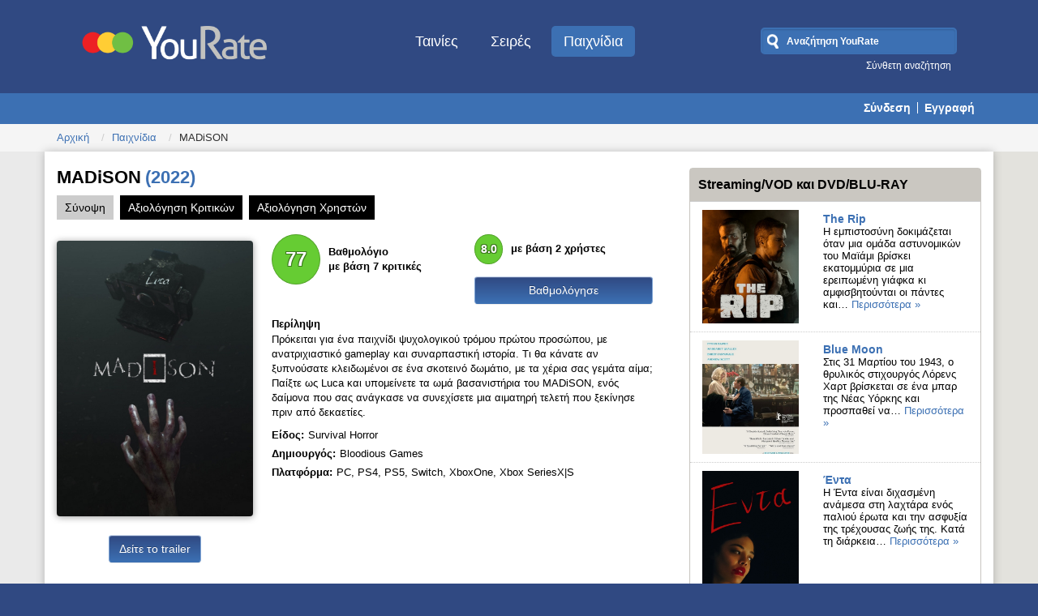

--- FILE ---
content_type: text/html; charset=utf-8
request_url: https://yourate.gr/games/item/13656-madison.html
body_size: 12939
content:
<!DOCTYPE html>
<html prefix="og: http://ogp.me/ns#" xmlns="http://www.w3.org/1999/xhtml" xml:lang="el-gr"
      lang="el-gr" dir="ltr">
<head>
    <meta name="viewport" content="width=device-width, initial-scale=1.0"/>

    <link rel="stylesheet" href="//maxcdn.bootstrapcdn.com/font-awesome/4.3.0/css/font-awesome.min.css">

      <base href="https://yourate.gr/games/item/13656-madison.html" />
  <meta http-equiv="content-type" content="text/html; charset=utf-8" />
  <meta name="keywords" content="YouRate, Ταινίες, Τηλεοπτικές Σειρές, Βιντεοπαιχνίδια" />
  <meta name="title" content="MADiSON" />
  <meta property="og:url" content="https://yourate.gr/games/item/13656-madison.html" />
  <meta property="og:title" content="MADiSON" />
  <meta property="og:type" content="article" />
  <meta property="og:image" content="https://yourate.gr/media/k2/items/cache/700b447db68cab3f2165aa543df6d758_M.jpg" />
  <meta name="image" content="https://yourate.gr/media/k2/items/cache/700b447db68cab3f2165aa543df6d758_M.jpg" />
  <meta name="description" content="Πρόκειται για ένα παιχνίδι ψυχολογικού τρόμου πρώτου προσώπου, με ανατριχιαστικό gameplay και συναρπαστική ιστορία. Τι θα κάνατε αν ξυπνούσατε κλειδωμ..." />
  <meta name="generator" content="Joomla! - Open Source Content Management" />
  <title>MADiSON - YouRate | Ταινίες | Τηλεοπτικές Σειρές | Βιντεοπαιχνίδια</title>
  <link rel="stylesheet" href="/media/system/css/modal.css" type="text/css" />
  <link rel="stylesheet" href="/components/com_k2/css/k2.css" type="text/css" />
  <link rel="stylesheet" href="https://yourate.gr/modules/mod_urate_rating/assets/mod_urate_rating.css" type="text/css" />
  <link rel="stylesheet" href="/plugins/system/jcemediabox/css/jcemediabox.css?0f4b05d31d948a43ed0927f64f899f2a" type="text/css" />
  <link rel="stylesheet" href="/plugins/system/jcemediabox/themes/shadow/css/style.css?ba1d34d6c28b372a084a692462616774" type="text/css" />
  <link rel="stylesheet" href="https://maxcdn.bootstrapcdn.com/bootstrap/3.3.5/css/bootstrap.min.css" type="text/css" />
  <link rel="stylesheet" href="https://maxcdn.bootstrapcdn.com/bootstrap/3.3.5/css/bootstrap-theme.min.css" type="text/css" />
  <link rel="stylesheet" href="/media/com_acymailing/css/module_default.css?v=1546636900" type="text/css" />
  <link rel="stylesheet" href="/modules/mod_k2ajaxsearch/cache/96/5e74fb8b5b301b6a9df7f731b0a8a309.css" type="text/css" />
  <script src="/media/system/js/mootools-core.js" type="text/javascript"></script>
  <script src="/media/system/js/core.js" type="text/javascript"></script>
  <script src="/media/system/js/mootools-more.js" type="text/javascript"></script>
  <script src="/media/system/js/modal.js" type="text/javascript"></script>
  <script src="/media/jui/js/jquery.min.js" type="text/javascript"></script>
  <script src="/media/jui/js/jquery-noconflict.js" type="text/javascript"></script>
  <script src="/media/jui/js/jquery-migrate.min.js" type="text/javascript"></script>
  <script src="/components/com_k2/js/k2.js?v2.6.9&amp;sitepath=/" type="text/javascript"></script>
  <script src="/plugins/system/jcemediabox/js/jcemediabox.js?01f6bb1635ffb37306d7b368d146f889" type="text/javascript"></script>
  <script src="https://maxcdn.bootstrapcdn.com/bootstrap/3.3.5/js/bootstrap.min.js" type="text/javascript"></script>
  <script src="/media/com_acymailing/js/acymailing_module.js?v=491" type="text/javascript"></script>
  <script src="/media/jui/js/bootstrap.min.js" type="text/javascript"></script>
  <script src="//ajax.googleapis.com/ajax/libs/dojo/1.10.4/dojo/dojo.js" type="text/javascript"></script>
  <script src="/modules/mod_k2ajaxsearch/cache/96/d1b7aa414543ca77b91e0a9c3564e26b.js" type="text/javascript"></script>
  <script type="text/javascript">

		jQuery(function($) {
			SqueezeBox.initialize({});
			SqueezeBox.assign($('a.modal').get(), {
				parse: 'rel'
			});
		});
		function jModalClose() {
			SqueezeBox.close();
		}JCEMediaBox.init({popup:{width:"",height:"",legacy:0,lightbox:0,shadowbox:0,resize:1,icons:1,overlay:1,overlayopacity:0.8,overlaycolor:"#000000",fadespeed:500,scalespeed:500,hideobjects:0,scrolling:"fixed",close:2,labels:{'close':'Close','next':'Next','previous':'Previous','cancel':'Cancel','numbers':'{$current} of {$total}'},cookie_expiry:"",google_viewer:0},tooltip:{className:"tooltip",opacity:0.8,speed:150,position:"br",offsets:{x: 16, y: 16}},base:"/",imgpath:"plugins/system/jcemediabox/img",theme:"shadow",themecustom:"",themepath:"plugins/system/jcemediabox/themes",mediafallback:0,mediaselector:"audio,video"});	var acymailing = Array();
				acymailing['NAMECAPTION'] = 'Name';
				acymailing['NAME_MISSING'] = 'Please enter your name';
				acymailing['EMAILCAPTION'] = 'E-mail';
				acymailing['VALID_EMAIL'] = 'Please enter a valid e-mail address';
				acymailing['ACCEPT_TERMS'] = 'Please check the Terms and Conditions';
				acymailing['CAPTCHA_MISSING'] = 'Please enter the security code displayed in the image';
				acymailing['NO_LIST_SELECTED'] = 'Please select the lists you want to subscribe to';
		jQuery(document).ready(function(){
	jQuery('.hasTooltip').tooltip({"html": true,"container": "body"});
});
  dojo.addOnLoad(function(){
      new K2AJAXSearchsimple({
        id : '96',
        node : dojo.byId('k2-ajax-search96'),
        searchForm : dojo.byId('search-form96'),
        textBox : dojo.byId('search-area96'),
        fromDateInput : dojo.byId('from_date96'),
        toDateInput : dojo.byId('to_date96'),
        exactDateInput : dojo.byId('exact_date96'),
        searchButton : dojo.byId('ajax-search-button96'),
        closeButton : dojo.byId('search-area-close96'),
        searchCategories : 'search-categories96',
        searchExtraFields : 'search-extrafields96',
        productsPerPlugin : 3,
        searchRsWidth : 250,
        filterbuttonwidth : 120,
        minChars : 3,
        maxChars : 50,
        searchBoxCaption : 'Αναζήτηση YouRate',
        noResultsTitle : 'Results (0)',
        noResults : 'No results found for the keyword!',
        searchFormUrl : '/games.html',
        enableScroll : '1',
        showIntroText: '1',
        lang: '',
        stext: 'No results found. Did you mean?',
        moduleId : '96',
        resultAlign : '0',
        keypressWait: '500',
        hideCatChooser : 1,
        catchooserfirst : 0,
        extraFields : '',
        categoriesKey : '0',
        fromDate : 0,
		toDate : 0,
		exactDate : 0,
		fromdatechoosercaption : 'From date...',
		todatechoosercaption : 'To date...',
		exactdatechoosercaption : 'Date...'
      })
    });
  </script>

    <link href="/templates/urate/favicon2.ico"
          rel="shortcut icon"
          type="image/vnd.microsoft.icon"/>

    <link href='http://fonts.googleapis.com/css?family=Open+Sans:400,300,300italic,400italic,600,600italic,700,700italic&subset=latin,greek'
          rel='stylesheet'
          type='text/css'>
    <!--[if lt IE 9]>
    <script src="/media/jui/js/html5.js"></script>
    <![endif]-->


    <link rel="stylesheet"
          type="text/css"
          href="/templates/urate/css/urate.css?v=201510010"/>
    <link rel="stylesheet"
          type="text/css"
          href="/templates/urate/css/media-queries.css?v=201510010"/>
</head>

<body class="site">
<div id="fb-root"></div>
<script>(function (d, s, id) {
        var js, fjs = d.getElementsByTagName(s)[0];
        if (d.getElementById(id)) return;
        js = d.createElement(s);
        js.id = id;
        js.src = "//connect.facebook.net/el_GR/sdk.js#xfbml=1&version=v2.5&appId=182438598556620";
        fjs.parentNode.insertBefore(js, fjs);
    }
    (document, 'script', 'facebook-jssdk'));
</script>


<!-- Google tag (gtag.js) -->
<script async src="https://www.googletagmanager.com/gtag/js?id=G-6B1GKWTYWG"></script>
<script>
  window.dataLayer = window.dataLayer || [];
  function gtag(){dataLayer.push(arguments);}
  gtag('js', new Date());

  gtag('config', 'G-6B1GKWTYWG');
</script>
<header class="header" role="banner">
    <div class="container">
        <div class="header-inner clearfix row">
            <a class="brand pull-left col-xs-12 col-md-3"
               href="/"
               title="YouRate | Ταινίες | Τηλεοπτικές Σειρές | Βιντεοπαιχνίδια">
                <img src="/templates/urate/images/logo2.png"
                     alt="YouRate | Ταινίες | Τηλεοπτικές Σειρές | Βιντεοπαιχνίδια" title="YouRate | Ταινίες | Τηλεοπτικές Σειρές | Βιντεοπαιχνίδια"/>

            </a>
                            <nav class="navigation col-xs-12 col-md-6" role="navigation">
                    <ul class="nav menu">
<li class="item-174"><a href="/movies.html" >Ταινίες</a></li><li class="item-175"><a href="/series.html" >Σειρές</a></li><li class="item-176 current active"><a href="/games.html" >Παιχνίδια</a></li></ul>

                </nav>
                                        <div class="header-search pull-right col-xs-12 col-md-3">
                    
<div id="k2-ajax-search96">
    <div class="k2-ajax-search-container">
        <form id="search-form96"
              action="/games.html"
              method="get"
              onSubmit="return false;">
            <div class="k2-ajax-search-inner">
                                                <input type="text"
                       name="searchword"
                       id="search-area96"
                       value=""
                       autocomplete="off"/>
                                                                <input type="hidden" name="option" value="com_k2ajaxsearch"/>
                <input type="hidden" name="module_id" value="96"/>

                <div id="search-area-close96"></div>
                <div id="ajax-search-button96">
                    <div class="magnifier"></div>
                </div>
                <div class="ajax-clear"></div>
            </div>
        </form>
        <div class="ajax-clear"></div>
    </div>

    <div id="urate_search_link">
        <a href='/search.html?task=search'>Σύνθετη αναζήτηση</a>    </div>

        </div>
<div class="ajax-clear"></div>

<script>
    jQuery('#search-form96').submit(function (event) {
        event.preventDefault();
        event.stopPropagation();

        var q = jQuery.trim(jQuery('#search-area96').val());
        var p = '/search.html?task=search';

        if (q.length) p = p + '&q=' + encodeURIComponent(q);

        window.location = p;
    });
</script>
                </div>
                    </div>
    </div>
</header>

    <section class="top_row ">
        <div class="container">

            <ul class='nav menu mod_login pull-right'><li><a href='/login.html?return=aHR0cHM6Ly95b3VyYXRlLmdyLw=='>Σύνδεση</a></li><li><a href='/register.html'>Εγγραφή</a></li></ul>
        </div>

    </section>
    <section class="breadcrumb_pos">
        <div class="container">
            
<ul class="breadcrumb">
	<li><a href="/" class="pathway">Αρχική</a><span class="divider"> </span></li><li><a href="/games.html" class="pathway">Παιχνίδια</a><span class="divider"> </span></li><li class="active"><span>MADiSON</span></li></ul>

        </div>

    </section>
<section class="mainbody">
    <div class="container">

                
        <div class="main_content row">
            

            <main id="content" role="main" class="col-xs-12 col-md-8">

                <!-- Begin Content -->

                
                                                    <div id="system-message-container">
	</div>

                    

<!-- Start K2 Item Layout -->
<span id="startOfPageId"></span>
<div id="k2Container"
     class="itemView rate_item_detailsview">

    <!-- Plugins: BeforeDisplay -->
    
    <!-- K2 Plugins: K2BeforeDisplay -->
    
    <div class="itemHeader row">
                    <!-- Item title -->
            <h1 class="itemTitle col-xs-12 col-md-8">
                
                <a href='https://yourate.gr/games/item/13656-madison.html' class='title-link'>MADiSON<span class='itemExtraFieldsyear'>(2022)</span></a>
                <div class="itemExtraFieldsSubtitle">
                                    </div>


            </h1>
        
                    <div class="social_media col-xs-12 col-md-4">
                <span class='st_facebook_large' displayText='Facebook'></span>
                <span class='st_twitter_large' displayText='Tweet'></span>
                <span class='st_linkedin_large' displayText='LinkedIn'></span>
                <span class='st_pinterest_large' displayText='Pinterest'></span>
                <span class='st_sharethis_large' displayText='ShareThis'></span>

            </div>

                        
    </div>

    <!-- Plugins: AfterDisplayTitle -->
    
    <!-- K2 Plugins: K2AfterDisplayTitle -->
    

            <div class="itemToolbar">
            <ul>
                
                
                
                
                
                            </ul>
            <div class="clr"></div>
        </div>
    
        <div class="menu_tabs">
        <ul>
            <li class="active"><span>Σύνοψη</span></li>
            <li>
                <a href="/component/critics/reviews.html?task=critic&amp;k2_id=13656:madison&amp;Itemid=176"
                   title="Αξιολόγηση Κριτικών"><span>Αξιολόγηση Κριτικών</span></a></li>
            <li>
                <a href="/component/critics/reviews.html?task=user&amp;k2_id=13656:madison&amp;Itemid=176"
                   title="Αξιολόγηση Χρηστών"><span>Αξιολόγηση Χρηστών</span></a></li>
        </ul>

    </div>
    <div class="itemBody row">

        <!-- Plugins: BeforeDisplayContent -->
        
        <!-- K2 Plugins: K2BeforeDisplayContent -->
        
                    <!-- Item Image -->
            <div class="itemImageBlock col-xs-12 col-md-4">
                  <span class="itemImage">
                    <a class="jcepopup noicon "
                       title="MADiSON"
                       rel="{handler: 'image'}"
                       href="/media/k2/items/cache/700b447db68cab3f2165aa543df6d758_XL.jpg"
                        >
                        <img src="/media/k2/items/cache/700b447db68cab3f2165aa543df6d758_L.jpg"
                             alt="MADiSON"
                             style="width:600px; height:auto;"/>
                    </a>
                  </span>

                
                
                <div class='clr'></div><a rel='width[854]height[480]' href='http://www.youtube.com/embed/7tNNQmjqnaw' type='iframe' class='btn_center btn btn-info jcepopup noicon' title='MADiSON'>Δείτε το trailer</a>            </div>
                <div class="col-xs-12 col-md-8">

            <div class="itemRating row">
                <div class="col-xs-12 col-sm-6 col-md-6">
                    <span class="urate-item-ratings-score urate-item-ratings-critic positive">
                        77                    </span>
                    <span class="count_rate">
                        <b>Βαθμολόγιο</b><br>
                        με βάση 7 κριτικές                    </span>
                </div>

                <div class="col-xs-12 col-sm-6 col-md-6">
                    <div>
                        <span id="urate-item-ratings-user" class="urate-item-ratings-score urate-item-ratings-user
                            positive">8.0                        </span>
                        <span class="count_rate">
                            με βάση 2 χρήστες                        </span>
                    </div>
                    <a href="#usersrating" class="btn_center btn btn-info btn_rateuser">Βαθμολόγησε</a>
                </div>
            </div>

            <div class="itemInformation">
                <div class="itemFullText"><h3>Περίληψη</h3><p>Πρόκειται για ένα παιχνίδι ψυχολογικού τρόμου πρώτου προσώπου, με ανατριχιαστικό gameplay και συναρπαστική ιστορία. Τι θα κάνατε αν ξυπνούσατε κλειδωμένοι σε ένα σκοτεινό δωμάτιο, με τα χέρια σας γεμάτα αίμα; Παίξτε ως Luca και υπομείνετε τα ωμά βασανιστήρια του MADiSON, ενός δαίμονα που σας ανάγκασε να συνεχίσετε μια αιματηρή τελετή που ξεκίνησε πριν από δεκαετίες.</p></div><div class='extra_field'><span class='title'>Είδος:</span>Survival Horror</div><div class='extra_field'><span class='title'>Δημιουργός:</span>Bloodious Games</div><div class='extra_field'><span class='title'>Πλατφόρμα:</span>PC, PS4, PS5, Switch, XboxOne, Xbox SeriesX|S</div>

            </div>

            <div class="clr"></div>
        </div>

        
        <!-- Plugins: AfterDisplayContent -->
        
        <!-- K2 Plugins: K2AfterDisplayContent -->
        
        <div class="clr"></div>

    </div>



            <div class="itemLinks">

            
            
            
            <div class="clr"></div>
        </div>
    
    
    
    
    
    <div class="clr"></div>

    
    
    
    <!-- Plugins: AfterDisplay -->
    
    <!-- K2 Plugins: K2AfterDisplay -->
            
<div class="mod_urate_review readonly">
    <div class="mod_urate_review_review box_style row">
        <div class="col-xs-12 col-md-6 pull-left">
            <h3 class="page-header"><span>Αξιολόγηση Κριτικών</span> <i></i></h3>

            <div class='mod_urate_reviews_critics'>
                
                    <div class='mod_urate_review_item row' id='critic-79966'>
                        <div class="mod_urate_review_item_info">

                            <div class='mod_urate_review_rating'>
                                <span class="urate-item-ratings-score positive">85</span>
                            </div>
                            <div class='mod_urate_review_critic'>
                            <span class="name_critic"><b>Βασίλης Τατσιόπουλος (PC)</b></span>
                                                                    <div class="source_rating">

                                        
                                <span class="name_critic">
                                    <i>VG24.gr</i>
                                </span>
                                            
                                    </div>
                                
                                                                    <div class="review_date">

                                        2022-08-16
                                    </div>
                                
                            </div>
                        </div>
                        <div class='mod_urate_review_review'>Το MADiSON είναι μια μεγάλη έκπληξη. Ό,τι κοντινότερο μπορούμε να βρούμε στο P.T., πραγματικά τρομακτικό, εφιαλτικό, έξυπνα σχεδιασμένο, αφηγείται ένα αξιόλογο σενάριο και μας βάζει να λύσουμε διασκεδαστικούς γρίφους.</div>
                        <div class='this_user_critic'>
                            <a target="_blank"
                               href="https://vg24.gr/madison-review/"
                               title="VG24.gr">
                                Διαβάστε ολόκληρη την κριτική
                            </a>
                        </div>
                    </div>
                
                    <div class='mod_urate_review_item row' id='critic-80676'>
                        <div class="mod_urate_review_item_info">

                            <div class='mod_urate_review_rating'>
                                <span class="urate-item-ratings-score positive">80</span>
                            </div>
                            <div class='mod_urate_review_critic'>
                            <span class="name_critic"><b>Lev N. Myshkin (PC)</b></span>
                                                                    <div class="source_rating">

                                        
                                <span class="name_critic">
                                    <i>game2.0</i>
                                </span>
                                            
                                    </div>
                                
                                                                    <div class="review_date">

                                        2022-08-12
                                    </div>
                                
                            </div>
                        </div>
                        <div class='mod_urate_review_review'>Εάν σας αρέσουν τα παιχνίδια τρόμου, εάν έχετε θάρρος στην καρδιά κι αρκετή αυτοπεποίθηση ώστε ο εφιάλτης του Madison να σας φαντάζει βατός, τότε βάλτε ακουστικά, κλείστε φώτα κι ετοιμαστείτε για μια εμπειρία τρόμου από εκείνες που μένουν χαραγμένες για χρόνια.</div>
                        <div class='this_user_critic'>
                            <a target="_blank"
                               href="https://game20.gr/madison-review/"
                               title="game2.0">
                                Διαβάστε ολόκληρη την κριτική
                            </a>
                        </div>
                    </div>
                
                    <div class='mod_urate_review_item row' id='critic-80713'>
                        <div class="mod_urate_review_item_info">

                            <div class='mod_urate_review_rating'>
                                <span class="urate-item-ratings-score positive">80</span>
                            </div>
                            <div class='mod_urate_review_critic'>
                            <span class="name_critic"><b>Αλέξανδρος Βουρής (PS5)</b></span>
                                                                    <div class="source_rating">

                                        
                                <span class="name_critic">
                                    <i>IGN Greece</i>
                                </span>
                                            
                                    </div>
                                
                                                                    <div class="review_date">

                                        2022-08-10
                                    </div>
                                
                            </div>
                        </div>
                        <div class='mod_urate_review_review'>Ένας horror τίτλος που θα παίξει με την ψυχολογία σας από το πρώτο του λεπτό και δεν θα διστάσει να παίξει με την ψυχική σας ηρεμία.</div>
                        <div class='this_user_critic'>
                            <a target="_blank"
                               href="https://gr.ign.com/madison/99836/review/madison-review"
                               title="IGN Greece">
                                Διαβάστε ολόκληρη την κριτική
                            </a>
                        </div>
                    </div>
                
                    <div class='mod_urate_review_item row' id='critic-79967'>
                        <div class="mod_urate_review_item_info">

                            <div class='mod_urate_review_rating'>
                                <span class="urate-item-ratings-score positive">80</span>
                            </div>
                            <div class='mod_urate_review_critic'>
                            <span class="name_critic"><b>Αλέξανδρος Ευθυμίου (PS5)</b></span>
                                                                    <div class="source_rating">

                                        
                                <span class="name_critic">
                                    <i>Psaddict.gr</i>
                                </span>
                                            
                                    </div>
                                
                                                                    <div class="review_date">

                                        2022-08-08
                                    </div>
                                
                            </div>
                        </div>
                        <div class='mod_urate_review_review'>Παραβλέποντας τα μικρά ατοπήματα, σας προσκαλούμε να βυθιστείτε κι εσείς στον ζοφερό εφιάλτη του MADiSON.</div>
                        <div class='this_user_critic'>
                            <a target="_blank"
                               href="https://psaddict.gr/game-reviews/madison-review/"
                               title="Psaddict.gr">
                                Διαβάστε ολόκληρη την κριτική
                            </a>
                        </div>
                    </div>
                
                    <div class='mod_urate_review_item row' id='critic-81839'>
                        <div class="mod_urate_review_item_info">

                            <div class='mod_urate_review_rating'>
                                <span class="urate-item-ratings-score positive">80</span>
                            </div>
                            <div class='mod_urate_review_critic'>
                            <span class="name_critic"><b>Χριστόφορος Πόλυγγερ (PS5)</b></span>
                                                                    <div class="source_rating">

                                        
                                <span class="name_critic">
                                    <i>SAVE THE GAME</i>
                                </span>
                                            
                                    </div>
                                
                                                                    <div class="review_date">

                                        2022-08-06
                                    </div>
                                
                            </div>
                        </div>
                        <div class='mod_urate_review_review'>Στο MADiSON αντικρίζουμε μία πάρα πολύ καλή δουλειά, που χρησιμοποιεί όλα τα κατάλληλα εφόδια για να μας προσφέρει μία ολοκληρωμένη, "άβολη" εμπειρία.</div>
                        <div class='this_user_critic'>
                            <a target="_blank"
                               href="https://www.savethegame.gr/reviews/madison-review"
                               title="SAVE THE GAME">
                                Διαβάστε ολόκληρη την κριτική
                            </a>
                        </div>
                    </div>
                
                    <div class='mod_urate_review_item row' id='critic-89237'>
                        <div class="mod_urate_review_item_info">

                            <div class='mod_urate_review_rating'>
                                <span class="urate-item-ratings-score positive">72</span>
                            </div>
                            <div class='mod_urate_review_critic'>
                            <span class="name_critic"><b>Ερμής Δερβίσης (PS5)</b></span>
                                                                    <div class="source_rating">

                                        
                                <span class="name_critic">
                                    <i>GameWorld</i>
                                </span>
                                            
                                    </div>
                                
                                                                    <div class="review_date">

                                        2022-08-04
                                    </div>
                                
                            </div>
                        </div>
                        <div class='mod_urate_review_review'>Οι λάτρεις των Horror κοπιάστε.</div>
                        <div class='this_user_critic'>
                            <a target="_blank"
                               href="https://www.gameworld.gr/reviews/51887-madison-review"
                               title="GameWorld">
                                Διαβάστε ολόκληρη την κριτική
                            </a>
                        </div>
                    </div>
                
                    <div class='mod_urate_review_item row' id='critic-81645'>
                        <div class="mod_urate_review_item_info">

                            <div class='mod_urate_review_rating'>
                                <span class="urate-item-ratings-score mixed">65</span>
                            </div>
                            <div class='mod_urate_review_critic'>
                            <span class="name_critic"><b>Χρήστος Χατζησάββας</b></span>
                                                                    <div class="source_rating">

                                        
                                <span class="name_critic">
                                    <i>Enternity.gr</i>
                                </span>
                                            
                                    </div>
                                
                                                                    <div class="review_date">

                                        2022-08-02
                                    </div>
                                
                            </div>
                        </div>
                        <div class='mod_urate_review_review'>Το ταλέντο της Bloodius φαίνεται μέσα από το Madison και υπάρχει ελπίδα για ένα πολύ καλύτερο επόμενο τίτλο στο ίδιο είδος.</div>
                        <div class='this_user_critic'>
                            <a target="_blank"
                               href="https://www.enternity.gr/Article/Games/Reviews/madison-review/76446.html"
                               title="Enternity.gr">
                                Διαβάστε ολόκληρη την κριτική
                            </a>
                        </div>
                    </div>
                <div class='mod_urate_review_item read_more'><a href='/component/critics/reviews.html?task=critic&k2_id=13656&Itemid=176'>Δείτε όλες τις αξιολογήσεις</a></div>            </div>
        </div>
        <div class="col-xs-12 col-md-6 pull-right">
            <h3 class="page-header"><span>Αξιολόγηση Χρηστών</span> <i></i></h3>

            <div class='mod_urate_reviews_users'>

                <div class='mod_urate_review_item read_more'>Δεν βρέθηκαν αξιολογήσεις</div>            </div>
        </div>
    </div>

    <h3 id="usersrating">Βαθμολόγησε</h3>

    <div class="mod_urate_review_comment">
        <p id="urate_login_message">Θα πρέπει να συνδεθείτε πρώτα.
            <a href="/login.html"
               class="btn btn-info"
               title="Σύνδεση">Σύνδεση</a>
        </p>


        <div class="mod_urate_rating">
            <select id="urate_rating">
                <option value=""></option>
                <option value='0'>0</option><option value='1'>1</option><option value='2'>2</option><option value='3'>3</option><option value='4'>4</option><option value='5'>5</option><option value='6'>6</option><option value='7'>7</option><option value='8'>8</option><option value='9'>9</option><option value='10'>10</option>            </select>
        </div>

        <div class="mod_urate_comment">
            <textarea id="urate_comment"></textarea>

            <button id="urate_comment_submit" class="btn btn_info">Αποθήκευση</button>
        </div>

        <input id="urate_rating_user_id" type="hidden" value="0"/>
        <input id="urate_rating_k2_id" type="hidden" value="13656"/>
        <input id="urate_rating_rating" type="hidden" value="0"/>
    </div>
</div>

<script src="https://yourate.gr/modules/mod_urate_rating/assets/jquery.barrating.js"></script>
<script>
    jQuery(function ($) {

        function getRating() {
            rating = parseInt($("#urate_rating option:selected").val());

            return (rating % 1 === 0) ? rating : false;
        }

        var user_id = $("#urate_rating_user_id").val();
        var k2_id = $("#urate_rating_k2_id").val();

        $(".editable #urate_comment_submit").click(function (event) {
            var comment = $.trim($("#urate_comment").val());
            var rating = getRating();

            if (rating === false) {
                alert('Θα πρέπει να μας πείτε τη βαθμολογία σας πρώτα.');

                return;
            }

            if (comment.length < 1) return;

            $.ajax({
                type:    'POST',
                url:     'index.php?option=com_critics&task=user_review',
                data:    {
                    user_id: user_id,
                    k2_id:   k2_id,
                    comment: comment
                },
                success: function (response) {
                    if (response != 'nok') {
                        $("#urate_comment").val(response);

                        alert('Ευχαριστούμε! Κριτική σας καταχωρήθηκε.');
                    }
                }
            });

        });

        var rating_holder = $("#urate-item-ratings-user");
        var readonly = !(user_id > 0 && k2_id > 0);

        $("#urate_rating").barrating('show', {
            showValues:         true,
            showSelectedRating: false,
            initialRating: 0,
            readonly:           readonly,
            onSelect:           function (rating) {
                rating = parseInt(rating);

                if (rating % 1 === 0) {
                    $("#urate_rating").val(rating)

                    $.ajax({
                        url:     'index.php?option=com_critics&task=user_rating&user_id=' + user_id + '&k2_id=' + k2_id + '&rating=' + rating,
                        success: function (response) {

                            if (response != 'nok') {

                                alert('Ευχαριστούμε! Η βαθμολογία σας (' + response + ') καταχωρήθηκε.')
                            }
                        }
                    });
                }
            }
        }).show();

        $('.readonly #urate_comment_submit, .readonly .mod_urate_rating a').click(function () {
            $("#urate_login_message").fadeIn();
        });
    });
</script>
    <div class="clr"></div>
</div>
<!-- End K2 Item Layout -->
<script type="text/javascript">var switchTo5x = true;</script>
<script type="text/javascript" src="http://w.sharethis.com/button/buttons.js"></script>
<script type="text/javascript">stLight.options({
        publisher:      "376f53e3-52ea-4060-8351-bf3fface42de",
        doNotHash:      false,
        doNotCopy:      false,
        hashAddressBar: false
    });</script>


<!-- JoomlaWorks "K2" (v2.6.9) | Learn more about K2 at http://getk2.org -->


                                
                <!-- End Content -->
            </main>



                            <div id="aside" class="col-xs-12 col-md-4">

                    <div class="well blog_tv whiteview"><h3 class="page-header">Streaming/VOD και DVD/BLU-RAY</h3>
<div id="k2ModuleBox130" class="k2ItemsBlock">

    
            <ul>
                            <li class="even row">

                    <!-- Plugins: BeforeDisplay -->
                    
                    <!-- K2 Plugins: K2BeforeDisplay -->
                    
                    


                    
                    <!-- Plugins: AfterDisplayTitle -->
                    
                    <!-- K2 Plugins: K2AfterDisplayTitle -->
                    
                    <!-- Plugins: BeforeDisplayContent -->
                    
                    <!-- K2 Plugins: K2BeforeDisplayContent -->
                    
                                            
                            <div class="moduleItemImage-wrap">
                                <a class="moduleItemImage col-xs-12 col-md-5"
                                   href="/movies/item/18417-the-rip.html"
                                   title="Συνέχεια ανάγνωσης &quot;The Rip&quot;">
                                    <img src="/media/k2/items/cache/3d2160dffe912fb446f663ca56b71293_M.jpg"
                                         alt="The Rip"/>
                                </a>
                            </div>
                                                <div class="moduleItemIntrotext  col-xs-12 col-md-7">

                                                            <a class="moduleItemTitle"
                                   href="/movies/item/18417-the-rip.html">The Rip</a>
                                                        
                                                            Η εμπιστοσύνη δοκιμάζεται όταν μια ομάδα αστυνομικών του Μαϊάμι βρίσκει εκατομμύρια σε μια ερειπωμένη γιάφκα κι αμφισβητούνται οι πάντες και&#8230;                                                                                        <a class="moduleItemReadMore" href="/movies/item/18417-the-rip.html">
                                    Περισσότερα »                                </a>
                                                    </div>
                    
                    
                    <div class="clr"></div>

                    
                    <div class="clr"></div>

                    <!-- Plugins: AfterDisplayContent -->
                    
                    <!-- K2 Plugins: K2AfterDisplayContent -->
                    


                    
                    
                    
                    
                    


                    <!-- Plugins: AfterDisplay -->
                    
                    <!-- K2 Plugins: K2AfterDisplay -->
                    
                    <div class="clr"></div>
                </li>
                            <li class="odd row">

                    <!-- Plugins: BeforeDisplay -->
                    
                    <!-- K2 Plugins: K2BeforeDisplay -->
                    
                    


                    
                    <!-- Plugins: AfterDisplayTitle -->
                    
                    <!-- K2 Plugins: K2AfterDisplayTitle -->
                    
                    <!-- Plugins: BeforeDisplayContent -->
                    
                    <!-- K2 Plugins: K2BeforeDisplayContent -->
                    
                                            
                            <div class="moduleItemImage-wrap">
                                <a class="moduleItemImage col-xs-12 col-md-5"
                                   href="/movies/item/18385-blue-moon.html"
                                   title="Συνέχεια ανάγνωσης &quot;Blue Moon&quot;">
                                    <img src="/media/k2/items/cache/6e008d3994157c2a5250bde43b425b35_M.jpg"
                                         alt="Blue Moon"/>
                                </a>
                            </div>
                                                <div class="moduleItemIntrotext  col-xs-12 col-md-7">

                                                            <a class="moduleItemTitle"
                                   href="/movies/item/18385-blue-moon.html">Blue Moon</a>
                                                        
                                                            Στις 31 Μαρτίου του 1943, ο θρυλικός στιχουργός Λόρενς Χαρτ βρίσκεται σε ένα μπαρ της Νέας Υόρκης και προσπαθεί να&#8230;                                                                                        <a class="moduleItemReadMore" href="/movies/item/18385-blue-moon.html">
                                    Περισσότερα »                                </a>
                                                    </div>
                    
                    
                    <div class="clr"></div>

                    
                    <div class="clr"></div>

                    <!-- Plugins: AfterDisplayContent -->
                    
                    <!-- K2 Plugins: K2AfterDisplayContent -->
                    


                    
                    
                    
                    
                    


                    <!-- Plugins: AfterDisplay -->
                    
                    <!-- K2 Plugins: K2AfterDisplay -->
                    
                    <div class="clr"></div>
                </li>
                            <li class="even row">

                    <!-- Plugins: BeforeDisplay -->
                    
                    <!-- K2 Plugins: K2BeforeDisplay -->
                    
                    


                    
                    <!-- Plugins: AfterDisplayTitle -->
                    
                    <!-- K2 Plugins: K2AfterDisplayTitle -->
                    
                    <!-- Plugins: BeforeDisplayContent -->
                    
                    <!-- K2 Plugins: K2BeforeDisplayContent -->
                    
                                            
                            <div class="moduleItemImage-wrap">
                                <a class="moduleItemImage col-xs-12 col-md-5"
                                   href="/movies/item/18375-hedda.html"
                                   title="Συνέχεια ανάγνωσης &quot;Έ&nu;&tau;&alpha;&quot;">
                                    <img src="/media/k2/items/cache/cee70b198d4caf347a7cb7420c9ebbeb_M.jpg"
                                         alt="Έ&nu;&tau;&alpha;"/>
                                </a>
                            </div>
                                                <div class="moduleItemIntrotext  col-xs-12 col-md-7">

                                                            <a class="moduleItemTitle"
                                   href="/movies/item/18375-hedda.html">Έντα</a>
                                                        
                                                            Η Έντα είναι διχασμένη ανάμεσα στη λαχτάρα ενός παλιού έρωτα και την ασφυξία της τρέχουσας ζωής της. Κατά τη διάρκεια&#8230;                                                                                        <a class="moduleItemReadMore" href="/movies/item/18375-hedda.html">
                                    Περισσότερα »                                </a>
                                                    </div>
                    
                    
                    <div class="clr"></div>

                    
                    <div class="clr"></div>

                    <!-- Plugins: AfterDisplayContent -->
                    
                    <!-- K2 Plugins: K2AfterDisplayContent -->
                    


                    
                    
                    
                    
                    


                    <!-- Plugins: AfterDisplay -->
                    
                    <!-- K2 Plugins: K2AfterDisplay -->
                    
                    <div class="clr"></div>
                </li>
                            <li class="odd row">

                    <!-- Plugins: BeforeDisplay -->
                    
                    <!-- K2 Plugins: K2BeforeDisplay -->
                    
                    


                    
                    <!-- Plugins: AfterDisplayTitle -->
                    
                    <!-- K2 Plugins: K2AfterDisplayTitle -->
                    
                    <!-- Plugins: BeforeDisplayContent -->
                    
                    <!-- K2 Plugins: K2BeforeDisplayContent -->
                    
                                            
                            <div class="moduleItemImage-wrap">
                                <a class="moduleItemImage col-xs-12 col-md-5"
                                   href="/movies/item/18369-being-eddie.html"
                                   title="Συνέχεια ανάγνωσης &quot;&Epsilon;&gamma;ώ, &omicron; Έ&nu;&tau;&iota;&quot;">
                                    <img src="/media/k2/items/cache/1e54c3e8dfdac111e8c8a59da793856b_M.jpg"
                                         alt="&Epsilon;&gamma;ώ, &omicron; Έ&nu;&tau;&iota;"/>
                                </a>
                            </div>
                                                <div class="moduleItemIntrotext  col-xs-12 col-md-7">

                                                            <a class="moduleItemTitle"
                                   href="/movies/item/18369-being-eddie.html">Εγώ, ο Έντι</a>
                                                        
                                                            Το παιδί-θαύμα του σταντ απ και φαινόμενο του Saturday Night Live έγινε αγαπημένος θρύλος του Χόλιγουντ. Το Εγώ, ο Έντι&#8230;                                                                                        <a class="moduleItemReadMore" href="/movies/item/18369-being-eddie.html">
                                    Περισσότερα »                                </a>
                                                    </div>
                    
                    
                    <div class="clr"></div>

                    
                    <div class="clr"></div>

                    <!-- Plugins: AfterDisplayContent -->
                    
                    <!-- K2 Plugins: K2AfterDisplayContent -->
                    


                    
                    
                    
                    
                    


                    <!-- Plugins: AfterDisplay -->
                    
                    <!-- K2 Plugins: K2AfterDisplay -->
                    
                    <div class="clr"></div>
                </li>
                            <li class="even lastItem row">

                    <!-- Plugins: BeforeDisplay -->
                    
                    <!-- K2 Plugins: K2BeforeDisplay -->
                    
                    


                    
                    <!-- Plugins: AfterDisplayTitle -->
                    
                    <!-- K2 Plugins: K2AfterDisplayTitle -->
                    
                    <!-- Plugins: BeforeDisplayContent -->
                    
                    <!-- K2 Plugins: K2BeforeDisplayContent -->
                    
                                            
                            <div class="moduleItemImage-wrap">
                                <a class="moduleItemImage col-xs-12 col-md-5"
                                   href="/movies/item/18357-wake-up-dead-man-a-knives-out-mystery.html"
                                   title="Συνέχεια ανάγνωσης &quot;Wake Up Dead Man: &Sigma;&tau;&alpha; &Mu;&alpha;&chi;&alpha;ί&rho;&iota;&alpha;&quot;">
                                    <img src="/media/k2/items/cache/5ab3e8982080f684caeb9c0e777602f5_M.jpg"
                                         alt="Wake Up Dead Man: &Sigma;&tau;&alpha; &Mu;&alpha;&chi;&alpha;ί&rho;&iota;&alpha;"/>
                                </a>
                            </div>
                                                <div class="moduleItemIntrotext  col-xs-12 col-md-7">

                                                            <a class="moduleItemTitle"
                                   href="/movies/item/18357-wake-up-dead-man-a-knives-out-mystery.html">Wake Up Dead Man: Στα Μαχαίρια</a>
                                                        
                                                            Ο ντετέκτιβ Μπενουά Μπλανκ συνεργάζεται μ' έναν έντιμο νεαρό ιερέα για να εξιχνιάσουν ένα αδύνατο έγκλημα στην εκκλησία μιας μικρής&#8230;                                                                                        <a class="moduleItemReadMore" href="/movies/item/18357-wake-up-dead-man-a-knives-out-mystery.html">
                                    Περισσότερα »                                </a>
                                                    </div>
                    
                    
                    <div class="clr"></div>

                    
                    <div class="clr"></div>

                    <!-- Plugins: AfterDisplayContent -->
                    
                    <!-- K2 Plugins: K2AfterDisplayContent -->
                    


                    
                    
                    
                    
                    


                    <!-- Plugins: AfterDisplay -->
                    
                    <!-- K2 Plugins: K2AfterDisplay -->
                    
                    <div class="clr"></div>
                </li>
                        <li class="clearList"></li>
        </ul>
    
    
    
</div>
</div><div class="well blog_tv whiteview"><h3 class="page-header">Επιλογή YouRate</h3>
<div id="k2ModuleBox131" class="k2ItemsBlock">

    
            <ul>
                            <li class="even row">

                    <!-- Plugins: BeforeDisplay -->
                    
                    <!-- K2 Plugins: K2BeforeDisplay -->
                    
                    


                    
                    <!-- Plugins: AfterDisplayTitle -->
                    
                    <!-- K2 Plugins: K2AfterDisplayTitle -->
                    
                    <!-- Plugins: BeforeDisplayContent -->
                    
                    <!-- K2 Plugins: K2BeforeDisplayContent -->
                    
                                            
                            <div class="moduleItemImage-wrap">
                                <a class="moduleItemImage col-xs-12 col-md-5"
                                   href="/movies/item/18411-28-years-later-the-bone-temple.html"
                                   title="Συνέχεια ανάγνωσης &quot;28 &Chi;&rho;ό&nu;&iota;&alpha; &Mu;&epsilon;&tau;ά: &Omicron; &Nu;&alpha;ό&sigmaf; &tau;&omega;&nu; &Omicron;&sigma;&tau;ώ&nu;&quot;">
                                    <img src="/media/k2/items/cache/4e050a93aa12fa9b5ea31020b45eef59_M.jpg"
                                         alt="28 &Chi;&rho;ό&nu;&iota;&alpha; &Mu;&epsilon;&tau;ά: &Omicron; &Nu;&alpha;ό&sigmaf; &tau;&omega;&nu; &Omicron;&sigma;&tau;ώ&nu;"/>
                                </a>
                            </div>
                                                <div class="moduleItemIntrotext  col-xs-12 col-md-7">

                                                            <a class="moduleItemTitle"
                                   href="/movies/item/18411-28-years-later-the-bone-temple.html">28 Χρόνια Μετά: Ο Ναός των Οστών</a>
                                                        
                                                            Ο Δρ Κέλσον βρίσκεται σε μια συγκλονιστική νέα σχέση - με συνέπειες που θα μπορούσαν να αλλάξουν τον κόσμο όπως&#8230;                                                                                        <a class="moduleItemReadMore" href="/movies/item/18411-28-years-later-the-bone-temple.html">
                                    Περισσότερα »                                </a>
                                                    </div>
                    
                    
                    <div class="clr"></div>

                    
                    <div class="clr"></div>

                    <!-- Plugins: AfterDisplayContent -->
                    
                    <!-- K2 Plugins: K2AfterDisplayContent -->
                    


                    
                    
                    
                    
                    


                    <!-- Plugins: AfterDisplay -->
                    
                    <!-- K2 Plugins: K2AfterDisplay -->
                    
                    <div class="clr"></div>
                </li>
                            <li class="odd row">

                    <!-- Plugins: BeforeDisplay -->
                    
                    <!-- K2 Plugins: K2BeforeDisplay -->
                    
                    


                    
                    <!-- Plugins: AfterDisplayTitle -->
                    
                    <!-- K2 Plugins: K2AfterDisplayTitle -->
                    
                    <!-- Plugins: BeforeDisplayContent -->
                    
                    <!-- K2 Plugins: K2BeforeDisplayContent -->
                    
                                            
                            <div class="moduleItemImage-wrap">
                                <a class="moduleItemImage col-xs-12 col-md-5"
                                   href="/series/item/18415-agatha-christie-s-seven-dials.html"
                                   title="Συνέχεια ανάγνωσης &quot;&Tau;&alpha; &Epsilon;&phi;&tau;ά &Rho;&omicron;&lambda;ό&gamma;&iota;&alpha; &tau;&eta;&sigmaf; &Alpha;&gamma;&kappa;ά&theta;&alpha; &Kappa;&rho;ί&sigma;&tau;&iota;&quot;">
                                    <img src="/media/k2/items/cache/96e76d76c46c0a0d2881f9acec16d581_M.jpg"
                                         alt="&Tau;&alpha; &Epsilon;&phi;&tau;ά &Rho;&omicron;&lambda;ό&gamma;&iota;&alpha; &tau;&eta;&sigmaf; &Alpha;&gamma;&kappa;ά&theta;&alpha; &Kappa;&rho;ί&sigma;&tau;&iota;"/>
                                </a>
                            </div>
                                                <div class="moduleItemIntrotext  col-xs-12 col-md-7">

                                                            <a class="moduleItemTitle"
                                   href="/series/item/18415-agatha-christie-s-seven-dials.html">Τα Εφτά Ρολόγια της Αγκάθα Κρίστι</a>
                                                        
                                                            Αγγλία. 1925. Σε ένα πλούσιο πάρτι σε μια εξοχική κατοικία, μια φάρσα φαίνεται να πήγε φρικτά, δολοφονικά λάθος. Θα είναι&#8230;                                                                                        <a class="moduleItemReadMore" href="/series/item/18415-agatha-christie-s-seven-dials.html">
                                    Περισσότερα »                                </a>
                                                    </div>
                    
                    
                    <div class="clr"></div>

                    
                    <div class="clr"></div>

                    <!-- Plugins: AfterDisplayContent -->
                    
                    <!-- K2 Plugins: K2AfterDisplayContent -->
                    


                    
                    
                    
                    
                    


                    <!-- Plugins: AfterDisplay -->
                    
                    <!-- K2 Plugins: K2AfterDisplay -->
                    
                    <div class="clr"></div>
                </li>
                            <li class="even lastItem row">

                    <!-- Plugins: BeforeDisplay -->
                    
                    <!-- K2 Plugins: K2BeforeDisplay -->
                    
                    


                    
                    <!-- Plugins: AfterDisplayTitle -->
                    
                    <!-- K2 Plugins: K2AfterDisplayTitle -->
                    
                    <!-- Plugins: BeforeDisplayContent -->
                    
                    <!-- K2 Plugins: K2BeforeDisplayContent -->
                    
                                            
                            <div class="moduleItemImage-wrap">
                                <a class="moduleItemImage col-xs-12 col-md-5"
                                   href="/games/item/18387-death-howl.html"
                                   title="Συνέχεια ανάγνωσης &quot;Death Howl&quot;">
                                    <img src="/media/k2/items/cache/9c0d13322f62a710787481bac93a7d4a_M.jpg"
                                         alt="Death Howl"/>
                                </a>
                            </div>
                                                <div class="moduleItemIntrotext  col-xs-12 col-md-7">

                                                            <a class="moduleItemTitle"
                                   href="/games/item/18387-death-howl.html">Death Howl</a>
                                                        
                                                            Μπες σε μυθικούς τόπους, όπου η κυνηγός Ρο ξεκινά το ταξίδι της για να φέρει πίσω στη ζωή το γιο&#8230;                                                                                        <a class="moduleItemReadMore" href="/games/item/18387-death-howl.html">
                                    Περισσότερα »                                </a>
                                                    </div>
                    
                    
                    <div class="clr"></div>

                    
                    <div class="clr"></div>

                    <!-- Plugins: AfterDisplayContent -->
                    
                    <!-- K2 Plugins: K2AfterDisplayContent -->
                    


                    
                    
                    
                    
                    


                    <!-- Plugins: AfterDisplay -->
                    
                    <!-- K2 Plugins: K2AfterDisplay -->
                    
                    <div class="clr"></div>
                </li>
                        <li class="clearList"></li>
        </ul>
    
    
    
</div>
</div><div class="well facebook_page">

<div class="customfacebook_page"  >
	<div class="fb-page" data-href="https://www.facebook.com/yourate.gr" data-small-header="false" data-adapt-container-width="true" data-hide-cover="false" data-show-facepile="true" data-show-posts="false">
<div class="fb-xfbml-parse-ignore">
<blockquote cite="https://www.facebook.com/yourate.gr"><a href="https://www.facebook.com/yourate.gr">YouRate</a></blockquote>
</div>
</div>
<p>&nbsp;</p></div>
</div><div class="well blog_tv whiteview"><h3 class="page-header">                    Από την Πλευρά του Απλού Θεατή</h3>

<div class="customblog_tv whiteview"  >
	<p style="text-align: center;">&nbsp;</p>
<p style="text-align: center;"><strong>Για το δικαίωμα στη διαφωνία</strong></p>
<p style="text-align: left;">Είπα να γράψω κι εγώ κάτι για την επίθεση ενάντια στους κριτικούς με αφορμή τον Καποδίστρια, αλλά δεν είμαι κριτικός και επιπλέον δεν έχω να προσθέσω τίποτα παραπάνω σ' αυτά που έγραψε για το θέμα ο Στράτος Κερσανίδης (kersanidis.wordpress.com). «Το θέμα της κριτικής είναι πολύ μεγάλο και δεν είναι της παρούσης. Ίσως κάποτε θα πρέπει να το ανοίξουμε επειδή όλοι εκείνοι που τα έχουν με τους κριτικούς της τέχνης, είναι άνθρωποι οι οποίοι κάνουν κριτική στα πάντα (στην πολιτική, στους διαιτητές, στο φαγητό, στο ντύσιμο κλπ) χωρίς οι ίδιοι να έχουν καμία σχέση με όσα κριτικάρουν. Και πολύ καλά κάνουν, θα πω εγώ, αλλά ας διατηρήσουν τη σεμνότητά τους κι ας μας επιτρέψουν κι εμάς να κάνουμε τη δουλειά μας.»&nbsp; &nbsp; &nbsp; &nbsp; &nbsp; &nbsp; &nbsp; &nbsp; &nbsp; &nbsp; &nbsp; &nbsp; &nbsp; &nbsp; &nbsp; &nbsp; &nbsp; &nbsp; &nbsp; &nbsp; &nbsp; &nbsp; &nbsp; &nbsp; &nbsp; &nbsp; &nbsp;</p>
<p style="text-align: right;">Ηρ. Μπαλτάς</p>
<div id="vimeo_tool" class="vimeo_tool">&nbsp;</div>
<div id="vtPopupMenu" style="display: none;">&nbsp;</div>
<div id="vimeo_tool" class="vimeo_tool"></div></div>
</div>

                </div>
                    </div>
                <div class="bottom_pos">
            <div class="row">
                <div class="col-xs-12 col-md-4 box_bottom"><div class="box_content" >
<div id="k2ModuleBox88" class="k2ItemsBlock">

		<p class="modulePretext"><p><img alt="logo-white-background" src="/images/logo-white-background.png" height="70" width="400" />
</p>

<a rel="nofollow" href="https://www.facebook.com/yourate.gr/" target="_blank" class="social-facebook">
<i class="fa fa-facebook"></i>
<span class="social-icon-name">Facebook</span>
</a>
<a rel="nofollow" href="https://www.instagram.com/yourategr/" target="_blank" class="social-instagram">
<i class="fa fa-instagram"></i>
<span class="social-icon-name">Instagram</span>
</a></p>
	
	  <ul>
        <li class="even lastItem">

      <!-- Plugins: BeforeDisplay -->
      
      <!-- K2 Plugins: K2BeforeDisplay -->
      
      
      
      
      <!-- Plugins: AfterDisplayTitle -->
      
      <!-- K2 Plugins: K2AfterDisplayTitle -->
      
      <!-- Plugins: BeforeDisplayContent -->
      
      <!-- K2 Plugins: K2BeforeDisplayContent -->
      
      
      
      <div class="clr"></div>

      
      <div class="clr"></div>

      <!-- Plugins: AfterDisplayContent -->
      
      <!-- K2 Plugins: K2AfterDisplayContent -->
      
      
      
      
      
			
			
			
      <!-- Plugins: AfterDisplay -->
      
      <!-- K2 Plugins: K2AfterDisplay -->
      
      <div class="clr"></div>
    </li>
        <li class="clearList"></li>
  </ul>
  
	
	
</div>
</div></div><div class="col-xs-12 col-md-4 box_bottom_menu"><h3 class="box_title">Πληροφορίες</h3><div class="box_content" ><ul class="nav menu">
<li class="item-150"><a href="/profile.html" >Ποιοί Είμαστε</a></li><li class="item-154"><a href="/contact.html" >Επικοινωνία</a></li><li class="item-276"><a href="/terms-of-use.html" >Όροι Χρήσης</a></li></ul>
</div></div><div class="col-xs-12 col-md-4 box_bottomnewsletter"><h3 class="box_title">Newsletter</h3><div class="box_content" ><div class="acymailing_modulenewsletter" id="acymailing_module_formAcymailing93371">
	<div class="acymailing_fulldiv" id="acymailing_fulldiv_formAcymailing93371"  >
		<form id="formAcymailing93371" action="/games.html" onsubmit="return submitacymailingform('optin','formAcymailing93371')" method="post" name="formAcymailing93371"  >
		<div class="acymailing_module_form" >
						<table class="acymailing_form">
				<tr>
												<td class="acyfield_name acy_requiredField">
								<input id="user_name_formAcymailing93371"  onfocus="if(this.value == 'Name') this.value = '';" onblur="if(this.value=='') this.value='Name';" class="inputbox" type="text" name="user[name]" style="width:100%" value="Name" title="Name"/>
							</td> </tr><tr>							<td class="acyfield_email acy_requiredField">
								<input id="user_email_formAcymailing93371"  onfocus="if(this.value == 'E-mail') this.value = '';" onblur="if(this.value=='') this.value='E-mail';" class="inputbox" type="text" name="user[email]" style="width:100%" value="E-mail" title="E-mail"/>
							</td> </tr><tr>
					
					<td  class="acysubbuttons">
												<input class="button subbutton btn btn-primary" type="submit" value="Subscribe" name="Submit" onclick="try{ return submitacymailingform('optin','formAcymailing93371'); }catch(err){alert('The form could not be submitted '+err);return false;}"/>
											</td>
				</tr>
			</table>
						<input type="hidden" name="ajax" value="0" />
			<input type="hidden" name="acy_source" value="module_95" />
			<input type="hidden" name="ctrl" value="sub"/>
			<input type="hidden" name="task" value="notask"/>
			<input type="hidden" name="redirect" value="https%3A%2F%2Fyourate.gr%2Fgames%2Fitem%2F13656-madison.html"/>
			<input type="hidden" name="redirectunsub" value="https%3A%2F%2Fyourate.gr%2Fgames%2Fitem%2F13656-madison.html"/>
			<input type="hidden" name="option" value="com_acymailing"/>
						<input type="hidden" name="hiddenlists" value="1"/>
			<input type="hidden" name="acyformname" value="formAcymailing93371" />
									</div>
		</form>
	</div>
	</div>
</div></div>
            </div>
            <div
            
        </div>
</section>
<!-- Footer -->

<footer class="footer" role="contentinfo">
    <div class="container">

        


        Copyright © 2026 YouRate | Ταινίες | Τηλεοπτικές Σειρές | Βιντεοπαιχνίδια - Powered by
        <a title="Κατασκευή Ιστοσελίδων - Κατασκευή e-shop"
           target="_blank"
           href="http://www.sirisaak.com">sirisaak.com</a>

    </div>
</footer>

<script src="https://maxcdn.bootstrapcdn.com/bootstrap/3.3.4/js/bootstrap.min.js"></script>

<script>
    jQuery('#ajax-search-button96 .magnifier').click(function () {

        value = jQuery.trim(jQuery("#search-area96").val());
        if (value == "Αναζήτηση YouRate") value = "";

        if (value.length) jQuery("form#search-form96").submit();
    });
</script>

</body>
</html>


--- FILE ---
content_type: text/html
request_url: https://yourate.gr/plugins/system/jcemediabox/themes/shadow/popup.html
body_size: 149
content:
<!doctype html>
<html>
    <head>
        <title></title>
    </head>
    <body>
        <!-- THEME START -->
        <div id="jcemediabox-popup-info-top">
            <!-- CAPTION -->
            <div id="jcemediabox-popup-caption"></div>
        </div>
        <div id="jcemediabox-popup-container">
            <!-- OPTIONAL LOADER -->
            <div id="jcemediabox-popup-loader"><a id="jcemediabox-popup-cancellink" href="javascript:;" title="{#cancel}">{#cancel}</a></div>
            <!-- REQUIRED CONTAINER -->   
            <div id="jcemediabox-popup-content"><!-- THIS MUST REMAIN EMPTY! --></div>
        </div>
        <!-- OPTIONAL INFO BLOCK-->
        <div id="jcemediabox-popup-info-bottom">
            <div id="jcemediabox-popup-nav">
                <span id="jcemediabox-popup-numbers">{$numbers}</span>
                <a id="jcemediabox-popup-next" href="javascript:;" title="{#next}" class="jcemediabox-popup-link"></a>
                <a id="jcemediabox-popup-prev" href="javascript:;" title="{#previous}" class="jcemediabox-popup-link"></a>
            </div>
            <!-- OPTIONAL Close button can appear anywhere-->
            <a id="jcemediabox-popup-closelink" href="javascript:;" title="{#close}" class="jcemediabox-popup-link"></a>
        </div>
        <!-- THEME END -->
    </body>
</html>

--- FILE ---
content_type: text/css
request_url: https://yourate.gr/templates/urate/css/media-queries.css?v=201510010
body_size: 255
content:
.fb_iframe_widget span,
.fb_iframe_widget iframe,
.fb_iframe_widget {
  max-width: 100%;
}
@media only screen and (min-width: 980px) and (max-width: 1199px) {
  .item_latest .urate-review-image {
    height: 160px;
  }
}
@media only screen and (max-width: 999px) {
  .moduleItemImage-wrap {
    display: block;
    overflow: hidden;
  }
  .moduleItemImage-wrap .moduleItemImage {
    text-align: center;
    width: 100%;
    height: 120px;
    margin: 0px auto;
    display: block;
  }
  .moduleItemImage-wrap .moduleItemImage img {
    height: 120px;
  }
  .catItemView {
    padding-top: 8px !important;
    padding-bottom: 0px !important;
  }
  .catItemLinks {
    display: none !important;
  }
  .catItemBody,
  .urate-review {
    font-size: 1em;
    line-height: 1.15em;
    margin-bottom: 8px;
  }
  .catItemBody {
    margin-bottom: 0px;
  }
  .urate-review {
    display: none;
  }
  .urate-review.shout {
    display: block;
  }
  .catItemBody .catItemImageBlock,
  .urate-review .urate-review-image {
    float: left;
    width: 120px;
    height: auto;
    margin-right: 16px;
  }
  .catItemBody {
    font-size: 95%;
  }
  .catItemBody .catItemTitle {
    font-size: 1.2em;
  }
  .catItemBody .catItemIntroText {
    font-size: 0.9em;
  }
  .catItemBody .catItemReadMore {
    margin: 0px !important;
  }
  #k2-ajax-search96 {
    float: none;
    margin: 0px auto;
  }
}
@media only screen and (max-width: 767px) {
  .catItemBody .catItemImageBlock,
  .urate-review .urate-review-image {
    width: 80px;
  }
  .rate_item_detailsview .itemRating .col-xs-12 {
    margin-bottom: 20px;
  }
  .menu_tabs ul li {
    margin-bottom: 5px;
  }
  .subCategoryContainer {
    width: 50% !important;
  }
  .catItemBody {
    font-size: 90%;
  }
}
@media only screen and (max-width: 580px) {
  .catItemBody .catItemImageBlock,
  .urate-review .urate-review-image {
    width: 60px;
  }
  .catItemBody {
    font-size: 85%;
  }
  .catItemBody .catItemIntroText {
    display: none;
  }
  .admintable td {
    display: block;
  }
  .admintable td input {
    width: 90%;
  }
}


--- FILE ---
content_type: text/javascript; charset=UTF-8
request_url: https://ajax.googleapis.com/ajax/libs/dojo/1.10.4/dojo/dojo.js
body_size: 43958
content:
/*
	Copyright (c) 2004-2011, The Dojo Foundation All Rights Reserved.
	Available via Academic Free License >= 2.1 OR the modified BSD license.
	see: http://dojotoolkit.org/license for details
*/

/*
	This is an optimized version of Dojo, built for deployment and not for
	development. To get sources and documentation, please visit:

		http://dojotoolkit.org
*/

//>>built
(function(b,l){var e,p=function(){},m=function(a){for(var c in a)return 0;return 1},r={}.toString,n=function(a){return"[object Function]"==r.call(a)},k=function(a){return"[object String]"==r.call(a)},h=function(a){return"[object Array]"==r.call(a)},a=function(a,c){if(a)for(var b=0;b<a.length;)c(a[b++])},f=function(a,c){for(var b in c)a[b]=c[b];return a},d=function(a,c){return f(Error(a),{src:"dojoLoader",info:c})},c=1,g=function(){return"_"+c++},q=function(a,c,b){return La(a,c,b,0,q)},u=this,v=u.document,
s=v&&v.createElement("DiV"),t=q.has=function(a){return n(y[a])?y[a]=y[a](u,v,s):y[a]},y=t.cache=l.hasCache;t.add=function(a,c,b,d){(void 0===y[a]||d)&&(y[a]=c);return b&&t(a)};t.add("host-webworker","undefined"!==typeof WorkerGlobalScope&&self instanceof WorkerGlobalScope);t("host-webworker")&&(f(l.hasCache,{"host-browser":0,dom:0,"dojo-dom-ready-api":0,"dojo-sniff":0,"dojo-inject-api":1,"host-webworker":1}),l.loaderPatch={injectUrl:function(a,c){try{importScripts(a),c()}catch(b){console.error(b)}}});
for(var A in b.has)t.add(A,b.has[A],0,1);var w=0,F=[],x=0,C=p,I=p,O;q.isXdUrl=p;q.initSyncLoader=function(a,c,b){x||(x=a,C=c,I=b);return{sync:"sync",requested:1,arrived:2,nonmodule:3,executing:4,executed:5,syncExecStack:F,modules:z,execQ:Q,getModule:X,injectModule:pa,setArrived:ca,signal:D,finishExec:ga,execModule:ha,dojoRequirePlugin:x,getLegacyMode:function(){return w},guardCheckComplete:ia}};var P=location.protocol,K=location.host;q.isXdUrl=function(a){return/^\./.test(a)?!1:/^\/\//.test(a)?!0:
(a=a.match(/^([^\/\:]+\:)\/+([^\/]+)/))&&(a[1]!=P||K&&a[2]!=K)};t.add("dojo-force-activex-xhr",!v.addEventListener&&"file:"==window.location.protocol);t.add("native-xhr","undefined"!=typeof XMLHttpRequest);if(t("native-xhr")&&!t("dojo-force-activex-xhr"))O=function(){return new XMLHttpRequest};else{var S=["Msxml2.XMLHTTP","Microsoft.XMLHTTP","Msxml2.XMLHTTP.4.0"],B;for(e=0;3>e;)try{if(B=S[e++],new ActiveXObject(B))break}catch(G){}O=function(){return new ActiveXObject(B)}}q.getXhr=O;t.add("dojo-gettext-api",
1);q.getText=function(a,c,b){var f=O();f.open("GET",qa(a),!1);f.send(null);if(200==f.status||!location.host&&!f.status)b&&b(f.responseText,c);else throw d("xhrFailed",f.status);return f.responseText};var M=new Function("return eval(arguments[0]);");q.eval=function(a,c){return M(a+"\r\n//# sourceURL\x3d"+c)};var E={},D=q.signal=function(c,b){var d=E[c];a(d&&d.slice(0),function(a){a.apply(null,h(b)?b:[b])})},N=q.on=function(a,c){var b=E[a]||(E[a]=[]);b.push(c);return{remove:function(){for(var a=0;a<
b.length;a++)if(b[a]===c){b.splice(a,1);break}}}},da=[],Y={},$=[],L={},J=q.map={},T=[],z={},H="",V={},U={},ea={},W=0,ra=function(a){var c,b,d,f;for(c in U)b=U[c],(d=c.match(/^url\:(.+)/))?V["url:"+Ma(d[1],a)]=b:"*now"==c?f=b:"*noref"!=c&&(d=ja(c,a,!0),V[d.mid]=V["url:"+d.url]=b);f&&f(Ba(a));U={}},Na=function(a){return a.replace(/([\.$?*|{}\(\)\[\]\\\/\+^])/g,function(a){return"\\"+a})},Ca=function(a,c){c.splice(0,c.length);for(var b in a)c.push([b,a[b],RegExp("^"+Na(b)+"(/|$)"),b.length]);c.sort(function(a,
c){return c[3]-a[3]});return c},$a=function(c,b){a(c,function(a){b.push([k(a[0])?RegExp("^"+Na(a[0])+"$"):a[0],a[1]])})},Oa=function(a){var c=a.name;c||(c=a,a={name:c});a=f({main:"main"},a);a.location=a.location?a.location:c;a.packageMap&&(J[c]=a.packageMap);a.main.indexOf("./")||(a.main=a.main.substring(2));L[c]=a},Pa=[],ka=function(c,b,d){for(var g in c){"waitSeconds"==g&&(q.waitms=1E3*(c[g]||0));"cacheBust"==g&&(H=c[g]?k(c[g])?c[g]:(new Date).getTime()+"":"");if("baseUrl"==g||"combo"==g)q[g]=c[g];
if("async"==g){var h=c[g];q.legacyMode=w=k(h)&&/sync|legacyAsync/.test(h)?h:!h?"sync":!1;q.async=!w}c[g]!==y&&(q.rawConfig[g]=c[g],"has"!=g&&t.add("config-"+g,c[g],0,b))}q.baseUrl||(q.baseUrl="./");/\/$/.test(q.baseUrl)||(q.baseUrl+="/");for(g in c.has)t.add(g,c.has[g],0,b);a(c.packages,Oa);for(var r in c.packagePaths)a(c.packagePaths[r],function(a){var c=r+"/"+a;k(a)&&(a={name:a});a.location=c;Oa(a)});Ca(f(J,c.map),T);a(T,function(a){a[1]=Ca(a[1],[]);"*"==a[0]&&(T.star=a)});Ca(f(Y,c.paths),$);$a(c.aliases,
da);if(b)Pa.push({config:c.config});else for(g in c.config)b=X(g,d),b.config=f(b.config||{},c.config[g]);c.cache&&(ra(),U=c.cache,c.cache["*noref"]&&ra());D("config",[c,q.rawConfig])};t("dojo-cdn");var sa=v.getElementsByTagName("script");e=0;for(var Z,ba,ta,la;e<sa.length;){Z=sa[e++];if((ta=Z.getAttribute("src"))&&(la=ta.match(/(((.*)\/)|^)dojo\.js(\W|$)/i)))ba=la[3]||"",l.baseUrl=l.baseUrl||ba,W=Z;if(ta=Z.getAttribute("data-dojo-config")||Z.getAttribute("djConfig"))ea=q.eval("({ "+ta+" })","data-dojo-config"),
W=Z}q.rawConfig={};ka(l,1);t("dojo-cdn")&&((L.dojo.location=ba)&&(ba+="/"),L.dijit.location=ba+"../dijit/",L.dojox.location=ba+"../dojox/");ka(b,1);ka(ea,1);var ma=function(c){ia(function(){a(c.deps,pa)})},La=function(a,c,b,t,r){var e;if(k(a)){if((e=X(a,t,!0))&&e.executed)return e.result;throw d("undefinedModule",a);}h(a)||(ka(a,0,t),a=c,c=b);if(h(a))if(a.length){b="require*"+g();for(var n,m=[],u=0;u<a.length;)n=a[u++],m.push(X(n,t));e=f(ua("",b,0,""),{injected:2,deps:m,def:c||p,require:t?t.require:
q,gc:1});z[e.mid]=e;ma(e);var s=na&&"sync"!=w;ia(function(){ha(e,s)});e.executed||Q.push(e);fa()}else c&&c();return r},Ba=function(a){if(!a)return q;var c=a.require;c||(c=function(b,d,f){return La(b,d,f,a,c)},a.require=f(c,q),c.module=a,c.toUrl=function(c){return Ma(c,a)},c.toAbsMid=function(c){return Da(c,a)},c.syncLoadNls=function(c){c=ja(c,a);var b=z[c.mid];if(!b||!b.executed)if(aa=V[c.mid]||V["url:"+c.url])va(aa),b=z[c.mid];return b&&b.executed&&b.result});return c},Q=[],wa=[],R={},ab=function(a){a.injected=
1;R[a.mid]=1;a.url&&(R[a.url]=a.pack||1);Qa()},ca=function(a){a.injected=2;delete R[a.mid];a.url&&delete R[a.url];m(R)&&(xa(),"xd"==w&&(w="sync"))},bb=q.idle=function(){return!wa.length&&m(R)&&!Q.length&&!na},Ea=function(a,c){if(c)for(var b=0;b<c.length;b++)if(c[b][2].test(a))return c[b];return 0},Ra=function(a){var c=[],b,d;for(a=a.replace(/\\/g,"/").split("/");a.length;)b=a.shift(),".."==b&&c.length&&".."!=d?(c.pop(),d=c[c.length-1]):"."!=b&&c.push(d=b);return c.join("/")},ua=function(a,c,b,d){var f=
q.isXdUrl(d);return{pid:a,mid:c,pack:b,url:d,executed:0,def:0,isXd:f,isAmd:!!(f||L[a]&&L[a].isAmd)}},Sa=function(c,b,f,g,q,h,r,e,k){var m,u,s,y;y=/^\./.test(c);if(/(^\/)|(\:)|(\.js$)/.test(c)||y&&!b)return ua(0,c,0,c);c=Ra(y?b.mid+"/../"+c:c);if(/^\./.test(c))throw d("irrationalPath",c);b&&(s=Ea(b.mid,h));(s=(s=s||h.star)&&Ea(c,s[1]))&&(c=s[1]+c.substring(s[3]));b=(la=c.match(/^([^\/]+)(\/(.+))?$/))?la[1]:"";(m=f[b])?c=b+"/"+(u=la[3]||m.main):b="";var p=0;a(e,function(a){var b=c.match(a[0]);b&&0<
b.length&&(p=n(a[1])?c.replace(a[0],a[1]):a[1])});if(p)return Sa(p,0,f,g,q,h,r,e,k);if(f=g[c])return k?ua(f.pid,f.mid,f.pack,f.url):g[c];g=(s=Ea(c,r))?s[1]+c.substring(s[3]):b?m.location+"/"+u:t("config-tlmSiblingOfDojo")?"../"+c:c;/(^\/)|(\:)/.test(g)||(g=q+g);return ua(b,c,m,Ra(g+".js"))},ja=function(a,c,b){return Sa(a,c,L,z,q.baseUrl,b?[]:T,b?[]:$,b?[]:da)},Ta=function(a,c,b){return a.normalize?a.normalize(c,function(a){return Da(a,b)}):Da(c,b)},Ua=0,X=function(a,c,b){var d,f;(d=a.match(/^(.+?)\!(.*)$/))?
(f=X(d[1],c,b),"sync"==w&&!f.executed&&(pa(f),2===f.injected&&!f.executed&&ia(function(){ha(f)}),f.executed?ya(f):Q.unshift(f)),5===f.executed&&!f.load&&ya(f),f.load?(d=Ta(f,d[2],c),a=f.mid+"!"+(f.dynamic?++Ua+"!":"")+d):(d=d[2],a=f.mid+"!"+ ++Ua+"!waitingForPlugin"),a={plugin:f,mid:a,req:Ba(c),prid:d}):a=ja(a,c);return z[a.mid]||!b&&(z[a.mid]=a)},Da=q.toAbsMid=function(a,c){return ja(a,c).mid},Ma=q.toUrl=function(a,c){var b=ja(a+"/x",c),f=b.url;return qa(0===b.pid?a:f.substring(0,f.length-5))},Va=
{injected:2,executed:5,def:3,result:3},Fa=function(a){return z[a]=f({mid:a},Va)},cb=Fa("require"),db=Fa("exports"),eb=Fa("module"),za={},Ga=0,ya=function(a){var c=a.result;a.dynamic=c.dynamic;a.normalize=c.normalize;a.load=c.load;return a},fb=function(c){var b={};a(c.loadQ,function(a){var d=Ta(c,a.prid,a.req.module),g=c.dynamic?a.mid.replace(/waitingForPlugin$/,d):c.mid+"!"+d,d=f(f({},a),{mid:g,prid:d,injected:0});z[g]||Wa(z[g]=d);b[a.mid]=z[g];ca(a);delete z[a.mid]});c.loadQ=0;var d=function(a){for(var c=
a.deps||[],d=0;d<c.length;d++)(a=b[c[d].mid])&&(c[d]=a)},g;for(g in z)d(z[g]);a(Q,d)},ga=function(c){q.trace("loader-finish-exec",[c.mid]);c.executed=5;c.defOrder=Ga++;a(c.provides,function(a){a()});c.loadQ&&(ya(c),fb(c));for(e=0;e<Q.length;)Q[e]===c?Q.splice(e,1):e++;/^require\*/.test(c.mid)&&delete z[c.mid]},gb=[],ha=function(a,c){if(4===a.executed)return q.trace("loader-circular-dependency",[gb.concat(a.mid).join("-\x3e")]),!a.def||c?za:a.cjs&&a.cjs.exports;if(!a.executed){if(!a.def)return za;
var b=a.mid,f=a.deps||[],g,h=[],r=0;for(a.executed=4;g=f[r++];){g=g===cb?Ba(a):g===db?a.cjs.exports:g===eb?a.cjs:ha(g,c);if(g===za)return a.executed=0,q.trace("loader-exec-module",["abort",b]),za;h.push(g)}q.trace("loader-run-factory",[a.mid]);var b=a.def,e;F.unshift(a);if(t("config-dojo-loader-catches"))try{e=n(b)?b.apply(null,h):b}catch(k){D("error",a.result=d("factoryThrew",[a,k]))}else e=n(b)?b.apply(null,h):b;a.result=void 0===e&&a.cjs?a.cjs.exports:e;F.shift(a);ga(a)}return a.result},na=0,ia=
function(a){try{na++,a()}finally{na--}bb()&&D("idle",[])},fa=function(){na||ia(function(){C();for(var a,c,b=0;b<Q.length;)a=Ga,c=Q[b],ha(c),a!=Ga?(C(),b=0):b++})};void 0===t("dojo-loader-eval-hint-url")&&t.add("dojo-loader-eval-hint-url",1);var qa="function"==typeof b.fixupUrl?b.fixupUrl:function(a){a+="";return a+(H?(/\?/.test(a)?"\x26":"?")+H:"")},Wa=function(a){var c=a.plugin;5===c.executed&&!c.load&&ya(c);var b=function(c){a.result=c;ca(a);ga(a);fa()};c.load?c.load(a.prid,a.req,b):c.loadQ?c.loadQ.push(a):
(c.loadQ=[a],Q.unshift(c),pa(c))},aa=0,oa=0,Ha=0,va=function(a,c){t("config-stripStrict")&&(a=a.replace(/"use strict"/g,""));Ha=1;if(t("config-dojo-loader-catches"))try{a===aa?aa.call(null):q.eval(a,t("dojo-loader-eval-hint-url")?c.url:c.mid)}catch(b){D("error",d("evalModuleThrew",c))}else a===aa?aa.call(null):q.eval(a,t("dojo-loader-eval-hint-url")?c.url:c.mid);Ha=0},pa=function(c){var b=c.mid,g=c.url;if(!c.executed&&!c.injected&&!(R[b]||c.url&&(c.pack&&R[c.url]===c.pack||1==R[c.url])))if(ab(c),
c.plugin)Wa(c);else{var h=function(){Xa(c);if(2!==c.injected){if(t("dojo-enforceDefine")){D("error",d("noDefine",c));return}ca(c);f(c,Va);q.trace("loader-define-nonmodule",[c.url])}w?!F.length&&fa():fa()};if(aa=V[b]||V["url:"+c.url])q.trace("loader-inject",["cache",c.mid,g]),va(aa,c),h();else{if(w)if(c.isXd)"sync"==w&&(w="xd");else if(!(c.isAmd&&"sync"!=w)){var r=function(d){if("sync"==w){F.unshift(c);va(d,c);F.shift();Xa(c);c.cjs||(ca(c),ga(c));if(c.finish){d=b+"*finish";var f=c.finish;delete c.finish;
Ia(d,["dojo",("dojo/require!"+f.join(",")).replace(/\./g,"/")],function(c){a(f,function(a){c.require(a)})});Q.unshift(X(d))}h()}else(d=I(c,d))?(va(d,c),h()):(oa=c,q.injectUrl(qa(g),h,c),oa=0)};q.trace("loader-inject",["xhr",c.mid,g,"sync"!=w]);if(t("config-dojo-loader-catches"))try{q.getText(g,"sync"!=w,r)}catch(e){D("error",d("xhrInjectFailed",[c,e]))}else q.getText(g,"sync"!=w,r);return}q.trace("loader-inject",["script",c.mid,g]);oa=c;q.injectUrl(qa(g),h,c);oa=0}}},Ja=function(a,c,b){q.trace("loader-define-module",
[a.mid,c]);var g=a.mid;if(2===a.injected)return D("error",d("multipleDefine",a)),a;f(a,{deps:c,def:b,cjs:{id:a.mid,uri:a.url,exports:a.result={},setExports:function(c){a.cjs.exports=c},config:function(){return a.config}}});for(var t=0;c[t];t++)c[t]=X(c[t],a);w&&!R[g]&&(ma(a),Q.push(a),fa());ca(a);!n(b)&&!c.length&&(a.result=b,ga(a));return a},Xa=function(c,b){for(var d=[],f,g;wa.length;)g=wa.shift(),b&&(g[0]=b.shift()),f=g[0]&&X(g[0])||c,d.push([f,g[1],g[2]]);ra(c);a(d,function(a){ma(Ja.apply(null,
a))})},Aa=0,xa=p,Qa=p,xa=function(){Aa&&clearTimeout(Aa);Aa=0},Qa=function(){xa();q.waitms&&(Aa=u.setTimeout(function(){xa();D("error",d("timeout",R))},q.waitms))};t.add("ie-event-behavior",v.attachEvent&&"undefined"===typeof Windows&&("undefined"===typeof opera||"[object Opera]"!=opera.toString()));var Ka=function(a,c,b,d){if(t("ie-event-behavior"))return a.attachEvent(b,d),function(){a.detachEvent(b,d)};a.addEventListener(c,d,!1);return function(){a.removeEventListener(c,d,!1)}},hb=Ka(window,"load",
"onload",function(){q.pageLoaded=1;"complete"!=v.readyState&&(v.readyState="complete");hb()}),sa=v.getElementsByTagName("script");for(e=0;!W;)if(!/^dojo/.test((Z=sa[e++])&&Z.type))W=Z;q.injectUrl=function(a,c,b){b=b.node=v.createElement("script");var f=Ka(b,"load","onreadystatechange",function(a){a=a||window.event;var b=a.target||a.srcElement;if("load"===a.type||/complete|loaded/.test(b.readyState))f(),g(),c&&c()}),g=Ka(b,"error","onerror",function(c){f();g();D("error",d("scriptError",[a,c]))});b.type=
"text/javascript";b.charset="utf-8";b.src=a;W.parentNode.insertBefore(b,W);return b};q.log=function(){try{for(var a=0;a<arguments.length;a++);}catch(c){}};q.trace=p;var Ia=function(a,c,b){var f=arguments.length,g=["require","exports","module"],h=[0,a,c];1==f?h=[0,n(a)?g:[],a]:2==f&&k(a)?h=[a,n(c)?g:[],c]:3==f&&(h=[a,c,b]);q.trace("loader-define",h.slice(0,2));if((f=h[0]&&X(h[0]))&&!R[f.mid])ma(Ja(f,h[1],h[2]));else if(!t("ie-event-behavior")||Ha)wa.push(h);else{f=f||oa;if(!f)for(a in R)if((g=z[a])&&
g.node&&"interactive"===g.node.readyState){f=g;break}f?(ra(f),ma(Ja(f,h[1],h[2]))):D("error",d("ieDefineFailed",h[0]));fa()}};Ia.amd={vendor:"dojotoolkit.org"};f(f(q,l.loaderPatch),b.loaderPatch);N("error",function(a){try{if(console.error(a),a instanceof Error)for(var c in a);}catch(b){}});f(q,{uid:g,cache:V,packs:L});if(u.define)D("error",d("defineAlreadyDefined",0));else{u.define=Ia;u.require=q;a(Pa,function(a){ka(a)});var Ya=ea.deps||b.deps||l.deps,Za=ea.callback||b.callback||l.callback;q.boot=
Ya||Za?[Ya||[],Za]:0}})(this.dojoConfig||this.djConfig||this.require||{},{async:"legacyAsync",hasCache:{"config-selectorEngine":"acme","config-tlmSiblingOfDojo":1,"dojo-built":1,"dojo-cdn":1,"dojo-loader":1,dom:1,"host-browser":1},packages:[{location:"../dijit",name:"dijit"},{location:"../dojox",name:"dojox"},{location:".",name:"dojo"}]});
require({cache:{"dojo/request/default":function(){define(["exports","require","../has"],function(b,l,e){var p=e("config-requestProvider");p||(p="./xhr");b.getPlatformDefaultId=function(){return"./xhr"};b.load=function(b,r,e,k){l(["platform"==b?"./xhr":p],function(b){e(b)})}})},"dojo/_base/fx":function(){define("./kernel ./config ./lang ../Evented ./Color ../aspect ../sniff ../dom ../dom-style".split(" "),function(b,l,e,p,m,r,n,k,h){var a=e.mixin,f={},d=f._Line=function(a,c){this.start=a;this.end=
c};d.prototype.getValue=function(a){return(this.end-this.start)*a+this.start};var c=f.Animation=function(c){a(this,c);e.isArray(this.curve)&&(this.curve=new d(this.curve[0],this.curve[1]))};c.prototype=new p;e.extend(c,{duration:350,repeat:0,rate:20,_percent:0,_startRepeatCount:0,_getStep:function(){var a=this._percent,c=this.easing;return c?c(a):a},_fire:function(a,c){var b=c||[];if(this[a])if(l.debugAtAllCosts)this[a].apply(this,b);else try{this[a].apply(this,b)}catch(d){console.error("exception in animation handler for:",
a),console.error(d)}return this},play:function(a,c){this._delayTimer&&this._clearTimer();if(c)this._stopTimer(),this._active=this._paused=!1,this._percent=0;else if(this._active&&!this._paused)return this;this._fire("beforeBegin",[this.node]);var b=a||this.delay,d=e.hitch(this,"_play",c);if(0<b)return this._delayTimer=setTimeout(d,b),this;d();return this},_play:function(a){this._delayTimer&&this._clearTimer();this._startTime=(new Date).valueOf();this._paused&&(this._startTime-=this.duration*this._percent);
this._active=!0;this._paused=!1;a=this.curve.getValue(this._getStep());this._percent||(this._startRepeatCount||(this._startRepeatCount=this.repeat),this._fire("onBegin",[a]));this._fire("onPlay",[a]);this._cycle();return this},pause:function(){this._delayTimer&&this._clearTimer();this._stopTimer();if(!this._active)return this;this._paused=!0;this._fire("onPause",[this.curve.getValue(this._getStep())]);return this},gotoPercent:function(a,c){this._stopTimer();this._active=this._paused=!0;this._percent=
a;c&&this.play();return this},stop:function(a){this._delayTimer&&this._clearTimer();if(!this._timer)return this;this._stopTimer();a&&(this._percent=1);this._fire("onStop",[this.curve.getValue(this._getStep())]);this._active=this._paused=!1;return this},destroy:function(){this.stop()},status:function(){return this._active?this._paused?"paused":"playing":"stopped"},_cycle:function(){if(this._active){var a=(new Date).valueOf(),a=0===this.duration?1:(a-this._startTime)/this.duration;1<=a&&(a=1);this._percent=
a;this.easing&&(a=this.easing(a));this._fire("onAnimate",[this.curve.getValue(a)]);1>this._percent?this._startTimer():(this._active=!1,0<this.repeat?(this.repeat--,this.play(null,!0)):-1==this.repeat?this.play(null,!0):this._startRepeatCount&&(this.repeat=this._startRepeatCount,this._startRepeatCount=0),this._percent=0,this._fire("onEnd",[this.node]),!this.repeat&&this._stopTimer())}return this},_clearTimer:function(){clearTimeout(this._delayTimer);delete this._delayTimer}});var g=0,q=null,u={run:function(){}};
e.extend(c,{_startTimer:function(){this._timer||(this._timer=r.after(u,"run",e.hitch(this,"_cycle"),!0),g++);q||(q=setInterval(e.hitch(u,"run"),this.rate))},_stopTimer:function(){this._timer&&(this._timer.remove(),this._timer=null,g--);0>=g&&(clearInterval(q),q=null,g=0)}});var v=n("ie")?function(a){var c=a.style;!c.width.length&&"auto"==h.get(a,"width")&&(c.width="auto")}:function(){};f._fade=function(c){c.node=k.byId(c.node);var b=a({properties:{}},c);c=b.properties.opacity={};c.start=!("start"in
b)?function(){return+h.get(b.node,"opacity")||0}:b.start;c.end=b.end;c=f.animateProperty(b);r.after(c,"beforeBegin",e.partial(v,b.node),!0);return c};f.fadeIn=function(c){return f._fade(a({end:1},c))};f.fadeOut=function(c){return f._fade(a({end:0},c))};f._defaultEasing=function(a){return 0.5+Math.sin((a+1.5)*Math.PI)/2};var s=function(a){this._properties=a;for(var c in a){var b=a[c];b.start instanceof m&&(b.tempColor=new m)}};s.prototype.getValue=function(a){var c={},b;for(b in this._properties){var d=
this._properties[b],f=d.start;f instanceof m?c[b]=m.blendColors(f,d.end,a,d.tempColor).toCss():e.isArray(f)||(c[b]=(d.end-f)*a+f+("opacity"!=b?d.units||"px":0))}return c};f.animateProperty=function(d){var f=d.node=k.byId(d.node);d.easing||(d.easing=b._defaultEasing);d=new c(d);r.after(d,"beforeBegin",e.hitch(d,function(){var c={},b;for(b in this.properties){if("width"==b||"height"==b)this.node.display="block";var d=this.properties[b];e.isFunction(d)&&(d=d(f));d=c[b]=a({},e.isObject(d)?d:{end:d});
e.isFunction(d.start)&&(d.start=d.start(f));e.isFunction(d.end)&&(d.end=d.end(f));var g=0<=b.toLowerCase().indexOf("color"),q=function(a,c){var b={height:a.offsetHeight,width:a.offsetWidth}[c];if(void 0!==b)return b;b=h.get(a,c);return"opacity"==c?+b:g?b:parseFloat(b)};"end"in d?"start"in d||(d.start=q(f,b)):d.end=q(f,b);g?(d.start=new m(d.start),d.end=new m(d.end)):d.start="opacity"==b?+d.start:parseFloat(d.start)}this.curve=new s(c)}),!0);r.after(d,"onAnimate",e.hitch(h,"set",d.node),!0);return d};
f.anim=function(a,b,d,g,h,q){return f.animateProperty({node:a,duration:d||c.prototype.duration,properties:b,easing:g,onEnd:h}).play(q||0)};a(b,f);b._Animation=c;return f})},"dojo/dom-form":function(){define(["./_base/lang","./dom","./io-query","./json"],function(b,l,e,p){var m={fieldToObject:function(b){var e=null;if(b=l.byId(b)){var k=b.name,h=(b.type||"").toLowerCase();if(k&&h&&!b.disabled)if("radio"==h||"checkbox"==h)b.checked&&(e=b.value);else if(b.multiple){e=[];for(b=[b.firstChild];b.length;)for(k=
b.pop();k;k=k.nextSibling)if(1==k.nodeType&&"option"==k.tagName.toLowerCase())k.selected&&e.push(k.value);else{k.nextSibling&&b.push(k.nextSibling);k.firstChild&&b.push(k.firstChild);break}}else e=b.value}return e},toObject:function(e){var n={};e=l.byId(e).elements;for(var k=0,h=e.length;k<h;++k){var a=e[k],f=a.name,d=(a.type||"").toLowerCase();if(f&&d&&0>"file|submit|image|reset|button".indexOf(d)&&!a.disabled){var c=n,g=f,a=m.fieldToObject(a);if(null!==a){var q=c[g];"string"==typeof q?c[g]=[q,a]:
b.isArray(q)?q.push(a):c[g]=a}"image"==d&&(n[f+".x"]=n[f+".y"]=n[f].x=n[f].y=0)}}return n},toQuery:function(b){return e.objectToQuery(m.toObject(b))},toJson:function(b,e){return p.stringify(m.toObject(b),null,e?4:0)}};return m})},"dojo/i18n":function(){define("./_base/kernel require ./has ./_base/array ./_base/config ./_base/lang ./_base/xhr ./json module".split(" "),function(b,l,e,p,m,r,n,k,h){e.add("dojo-preload-i18n-Api",1);var a=b.i18n={},f=/(^.*(^|\/)nls)(\/|$)([^\/]*)\/?([^\/]*)/,d=function(a,
c,b,d){var f=[b+d];c=c.split("-");for(var g="",h=0;h<c.length;h++)if(g+=(g?"-":"")+c[h],!a||a[g])f.push(b+g+"/"+d),f.specificity=g;return f},c={},g=function(a,c,d){d=d?d.toLowerCase():b.locale;a=a.replace(/\./g,"/");c=c.replace(/\./g,"/");return/root/i.test(d)?a+"/nls/"+c:a+"/nls/"+d+"/"+c},q=b.getL10nName=function(a,c,b){return h.id+"!"+g(a,c,b)},u=function(a,b,f,g,h,q){a([b],function(e){var k=r.clone(e.root||e.ROOT),m=d(!e._v1x&&e,h,f,g);a(m,function(){for(var a=1;a<m.length;a++)k=r.mixin(r.clone(k),
arguments[a]);c[b+"/"+h]=k;k.$locale=m.specificity;q()})})},v=function(a){var c=m.extraLocale||[],c=r.isArray(c)?c:[c];c.push(a);return c},s=function(a,d,g){if(e("dojo-preload-i18n-Api")){var h=a.split("*"),q="preload"==h[1];q&&(c[a]||(c[a]=1,F(h[2],k.parse(h[3]),1,d)),g(1));if(!(h=q))A&&w.push([a,d,g]),h=A;if(h)return}a=f.exec(a);var m=a[1]+"/",t=a[5]||a[4],n=m+t,h=(a=a[5]&&a[4])||b.locale||"",s=n+"/"+h;a=a?[h]:v(h);var l=a.length,y=function(){--l||g(r.delegate(c[s]))};p.forEach(a,function(a){var b=
n+"/"+a;e("dojo-preload-i18n-Api")&&x(b);c[b]?y():u(d,n,m,t,a,y)})};if(e("dojo-unit-tests"))var t=a.unitTests=[];e("dojo-preload-i18n-Api");var y=a.normalizeLocale=function(a){a=a?a.toLowerCase():b.locale;return"root"==a?"ROOT":a},A=0,w=[],F=a._preloadLocalizations=function(a,d,f,g){function h(a,c){g.isXdUrl(l.toUrl(a+".js"))||f?g([a],c):O([a],c,g)}function q(a,c){for(var b=a.split("-");b.length;){if(c(b.join("-")))return;b.pop()}c("ROOT")}function e(){for(--A;!A&&w.length;)s.apply(null,w.shift())}
function k(b){b=y(b);q(b,function(f){if(0<=p.indexOf(d,f)){var k=a.replace(/\./g,"/")+"_"+f;A++;h(k,function(a){for(var d in a){var h=a[d],k=d.match(/(.+)\/([^\/]+)$/),m;if(k){m=k[2];k=k[1]+"/";h._localized=h._localized||{};var t;if("ROOT"===f){var n=t=h._localized;delete h._localized;n.root=h;c[l.toAbsMid(d)]=n}else t=h._localized,c[l.toAbsMid(k+m+"/"+f)]=h;f!==b&&function(a,d,f,h){var k=[],m=[];q(b,function(c){h[c]&&(k.push(l.toAbsMid(a+c+"/"+d)),m.push(l.toAbsMid(a+d+"/"+c)))});k.length?(A++,g(k,
function(){for(var g=0;g<k.length;g++)f=r.mixin(r.clone(f),arguments[g]),c[m[g]]=f;c[l.toAbsMid(a+d+"/"+b)]=r.clone(f);e()})):c[l.toAbsMid(a+d+"/"+b)]=f}(k,m,h,t)}}e()});return!0}return!1})}g=g||l;k();p.forEach(b.config.extraLocale,k)},x=function(){},C={},I=new Function("__bundle","__checkForLegacyModules","__mid","__amdValue","var define \x3d function(mid, factory){define.called \x3d 1; __amdValue.result \x3d factory || mid;},\t   require \x3d function(){define.called \x3d 1;};try{define.called \x3d 0;eval(__bundle);if(define.called\x3d\x3d1)return __amdValue;if((__checkForLegacyModules \x3d __checkForLegacyModules(__mid)))return __checkForLegacyModules;}catch(e){}try{return eval('('+__bundle+')');}catch(e){return e;}"),
O=function(a,b,d){var f=[];p.forEach(a,function(a){function b(d){d=I(d,x,a,C);d===C?f.push(c[g]=C.result):(d instanceof Error&&(console.error("failed to evaluate i18n bundle; url\x3d"+g,d),d={}),f.push(c[g]=/nls\/[^\/]+\/[^\/]+$/.test(g)?d:{root:d,_v1x:1}))}var g=d.toUrl(a+".js");if(c[g])f.push(c[g]);else{var h=d.syncLoadNls(a);if(h)f.push(h);else if(n)n.get({url:g,sync:!0,load:b,error:function(){f.push(c[g]={})}});else try{d.getText(g,!0,b)}catch(q){f.push(c[g]={})}}});b&&b.apply(null,f)},x=function(a){for(var d,
f=a.split("/"),g=b.global[f[0]],h=1;g&&h<f.length-1;g=g[f[h++]]);g&&((d=g[f[h]])||(d=g[f[h].replace(/-/g,"_")]),d&&(c[a]=d));return d};a.getLocalization=function(a,c,b){var d;a=g(a,c,b);s(a,!l.isXdUrl(l.toUrl(a+".js"))?function(a,c){O(a,c,l)}:l,function(a){d=a});return d};e("dojo-unit-tests")&&t.push(function(a){a.register("tests.i18n.unit",function(a){var c;c=I("{prop:1}",x,"nonsense",C);a.is({prop:1},c);a.is(void 0,c[1]);c=I("({prop:1})",x,"nonsense",C);a.is({prop:1},c);a.is(void 0,c[1]);c=I("{'prop-x':1}",
x,"nonsense",C);a.is({"prop-x":1},c);a.is(void 0,c[1]);c=I("({'prop-x':1})",x,"nonsense",C);a.is({"prop-x":1},c);a.is(void 0,c[1]);c=I("define({'prop-x':1})",x,"nonsense",C);a.is(C,c);a.is({"prop-x":1},C.result);c=I("define('some/module', {'prop-x':1})",x,"nonsense",C);a.is(C,c);a.is({"prop-x":1},C.result);c=I("this is total nonsense and should throw an error",x,"nonsense",C);a.is(c instanceof Error,!0)})});return r.mixin(a,{dynamic:!0,normalize:function(a,c){return/^\./.test(a)?c(a):a},load:s,cache:c,
getL10nName:q})})},"dojo/promise/tracer":function(){define(["../_base/lang","./Promise","../Evented"],function(b,l,e){function p(b){setTimeout(function(){r.apply(m,b)},0)}var m=new e,r=m.emit;m.emit=null;l.prototype.trace=function(){var e=b._toArray(arguments);this.then(function(b){p(["resolved",b].concat(e))},function(b){p(["rejected",b].concat(e))},function(b){p(["progress",b].concat(e))});return this};l.prototype.traceRejected=function(){var e=b._toArray(arguments);this.otherwise(function(b){p(["rejected",
b].concat(e))});return this};return m})},"dojo/errors/RequestError":function(){define(["./create"],function(b){return b("RequestError",function(b,e){this.response=e})})},"dojo/_base/html":function(){define("./kernel ../dom ../dom-style ../dom-attr ../dom-prop ../dom-class ../dom-construct ../dom-geometry".split(" "),function(b,l,e,p,m,r,n,k){b.byId=l.byId;b.isDescendant=l.isDescendant;b.setSelectable=l.setSelectable;b.getAttr=p.get;b.setAttr=p.set;b.hasAttr=p.has;b.removeAttr=p.remove;b.getNodeProp=
p.getNodeProp;b.attr=function(b,a,f){return 2==arguments.length?p["string"==typeof a?"get":"set"](b,a):p.set(b,a,f)};b.hasClass=r.contains;b.addClass=r.add;b.removeClass=r.remove;b.toggleClass=r.toggle;b.replaceClass=r.replace;b._toDom=b.toDom=n.toDom;b.place=n.place;b.create=n.create;b.empty=function(b){n.empty(b)};b._destroyElement=b.destroy=function(b){n.destroy(b)};b._getPadExtents=b.getPadExtents=k.getPadExtents;b._getBorderExtents=b.getBorderExtents=k.getBorderExtents;b._getPadBorderExtents=
b.getPadBorderExtents=k.getPadBorderExtents;b._getMarginExtents=b.getMarginExtents=k.getMarginExtents;b._getMarginSize=b.getMarginSize=k.getMarginSize;b._getMarginBox=b.getMarginBox=k.getMarginBox;b.setMarginBox=k.setMarginBox;b._getContentBox=b.getContentBox=k.getContentBox;b.setContentSize=k.setContentSize;b._isBodyLtr=b.isBodyLtr=k.isBodyLtr;b._docScroll=b.docScroll=k.docScroll;b._getIeDocumentElementOffset=b.getIeDocumentElementOffset=k.getIeDocumentElementOffset;b._fixIeBiDiScrollLeft=b.fixIeBiDiScrollLeft=
k.fixIeBiDiScrollLeft;b.position=k.position;b.marginBox=function(b,a){return a?k.setMarginBox(b,a):k.getMarginBox(b)};b.contentBox=function(b,a){return a?k.setContentSize(b,a):k.getContentBox(b)};b.coords=function(h,a){b.deprecated("dojo.coords()","Use dojo.position() or dojo.marginBox().");h=l.byId(h);var f=e.getComputedStyle(h),f=k.getMarginBox(h,f),d=k.position(h,a);f.x=d.x;f.y=d.y;return f};b.getProp=m.get;b.setProp=m.set;b.prop=function(b,a,f){return 2==arguments.length?m["string"==typeof a?
"get":"set"](b,a):m.set(b,a,f)};b.getStyle=e.get;b.setStyle=e.set;b.getComputedStyle=e.getComputedStyle;b.__toPixelValue=b.toPixelValue=e.toPixelValue;b.style=function(b,a,f){switch(arguments.length){case 1:return e.get(b);case 2:return e["string"==typeof a?"get":"set"](b,a)}return e.set(b,a,f)};return b})},"dojo/_base/kernel":function(){define(["../has","./config","require","module"],function(b,l,e,p){var m,r;m=function(){return this}();var n={},k={},h={config:l,global:m,dijit:n,dojox:k},n={dojo:["dojo",
h],dijit:["dijit",n],dojox:["dojox",k]};p=e.map&&e.map[p.id.match(/[^\/]+/)[0]];for(r in p)n[r]?n[r][0]=p[r]:n[r]=[p[r],{}];for(r in n)p=n[r],p[1]._scopeName=p[0],l.noGlobals||(m[p[0]]=p[1]);h.scopeMap=n;h.baseUrl=h.config.baseUrl=e.baseUrl;h.isAsync=e.async;h.locale=l.locale;m="$Rev: f4fef70 $".match(/[0-9a-f]{7,}/);h.version={major:1,minor:10,patch:4,flag:"",revision:m?m[0]:NaN,toString:function(){var a=h.version;return a.major+"."+a.minor+"."+a.patch+a.flag+" ("+a.revision+")"}};Function("d","d.eval \x3d function(){return d.global.eval ? d.global.eval(arguments[0]) : eval(arguments[0]);}")(h);
h.exit=function(){};"undefined"!=typeof console||(console={});p="assert count debug dir dirxml error group groupEnd info profile profileEnd time timeEnd trace warn log".split(" ");var a;for(m=0;a=p[m++];)console[a]||function(){var b=a+"";console[b]="log"in console?function(){var a=Array.prototype.slice.call(arguments);a.unshift(b+":");console.log(a.join(" "))}:function(){};console[b]._fake=!0}();b.add("dojo-debug-messages",!!l.isDebug);h.deprecated=h.experimental=function(){};b("dojo-debug-messages")&&
(h.deprecated=function(a,b,c){a="DEPRECATED: "+a;b&&(a+=" "+b);c&&(a+=" -- will be removed in version: "+c);console.warn(a)},h.experimental=function(a,b){var c="EXPERIMENTAL: "+a+" -- APIs subject to change without notice.";b&&(c+=" "+b);console.warn(c)});if(l.modulePaths){h.deprecated("dojo.modulePaths","use paths configuration");b={};for(r in l.modulePaths)b[r.replace(/\./g,"/")]=l.modulePaths[r];e({paths:b})}h.moduleUrl=function(a,b){h.deprecated("dojo.moduleUrl()","use require.toUrl","2.0");var c=
null;a&&(c=e.toUrl(a.replace(/\./g,"/")+(b?"/"+b:"")+"/*.*").replace(/\/\*\.\*/,"")+(b?"":"/"));return c};h._hasResource={};return h})},"dojo/io-query":function(){define(["./_base/lang"],function(b){var l={};return{objectToQuery:function(e){var p=encodeURIComponent,m=[],r;for(r in e){var n=e[r];if(n!=l[r]){var k=p(r)+"\x3d";if(b.isArray(n))for(var h=0,a=n.length;h<a;++h)m.push(k+p(n[h]));else m.push(k+p(n))}}return m.join("\x26")},queryToObject:function(e){var p=decodeURIComponent;e=e.split("\x26");
for(var m={},r,n,k=0,h=e.length;k<h;++k)if(n=e[k],n.length){var a=n.indexOf("\x3d");0>a?(r=p(n),n=""):(r=p(n.slice(0,a)),n=p(n.slice(a+1)));"string"==typeof m[r]&&(m[r]=[m[r]]);b.isArray(m[r])?m[r].push(n):m[r]=n}return m}}})},"dojo/_base/Deferred":function(){define("./kernel ../Deferred ../promise/Promise ../errors/CancelError ../has ./lang ../when".split(" "),function(b,l,e,p,m,r,n){var k=function(){},h=Object.freeze||function(){},a=b.Deferred=function(b){function d(a){if(q)throw Error("This deferred has already been resolved");
g=a;q=!0;c()}function c(){for(var a;!a&&y;){var c=y;y=y.next;if(a=c.progress==k)q=!1;var b=s?c.error:c.resolved;m("config-useDeferredInstrumentation")&&s&&l.instrumentRejected&&l.instrumentRejected(g,!!b);if(b)try{var d=b(g);d&&"function"===typeof d.then?d.then(r.hitch(c.deferred,"resolve"),r.hitch(c.deferred,"reject"),r.hitch(c.deferred,"progress")):(b=a&&void 0===d,a&&!b&&(s=d instanceof Error),c.deferred[b&&s?"reject":"resolve"](b?g:d))}catch(f){c.deferred.reject(f)}else s?c.deferred.reject(g):
c.deferred.resolve(g)}}var g,q,u,n,s,t,y,A=this.promise=new e;this.isResolved=A.isResolved=function(){return 0==n};this.isRejected=A.isRejected=function(){return 1==n};this.isFulfilled=A.isFulfilled=function(){return 0<=n};this.isCanceled=A.isCanceled=function(){return u};this.resolve=this.callback=function(a){this.fired=n=0;this.results=[a,null];d(a)};this.reject=this.errback=function(a){s=!0;this.fired=n=1;m("config-useDeferredInstrumentation")&&l.instrumentRejected&&l.instrumentRejected(a,!!y);
d(a);this.results=[null,a]};this.progress=function(a){for(var c=y;c;){var b=c.progress;b&&b(a);c=c.next}};this.addCallbacks=function(a,c){this.then(a,c,k);return this};A.then=this.then=function(b,d,f){var g=f==k?this:new a(A.cancel);b={resolved:b,error:d,progress:f,deferred:g};y?t=t.next=b:y=t=b;q&&c();return g.promise};var w=this;A.cancel=this.cancel=function(){if(!q){var a=b&&b(w);q||(a instanceof Error||(a=new p(a)),a.log=!1,w.reject(a))}u=!0};h(A)};r.extend(a,{addCallback:function(a){return this.addCallbacks(r.hitch.apply(b,
arguments))},addErrback:function(a){return this.addCallbacks(null,r.hitch.apply(b,arguments))},addBoth:function(a){var d=r.hitch.apply(b,arguments);return this.addCallbacks(d,d)},fired:-1});a.when=b.when=n;return a})},"dojo/NodeList-dom":function(){define("./_base/kernel ./query ./_base/array ./_base/lang ./dom-class ./dom-construct ./dom-geometry ./dom-attr ./dom-style".split(" "),function(b,l,e,p,m,r,n,k,h){function a(a){return function(c,b,d){return 2==arguments.length?a["string"==typeof b?"get":
"set"](c,b):a.set(c,b,d)}}var f=function(a){return 1==a.length&&"string"==typeof a[0]},d=function(a){var c=a.parentNode;c&&c.removeChild(a)},c=l.NodeList,g=c._adaptWithCondition,q=c._adaptAsForEach,u=c._adaptAsMap;p.extend(c,{_normalize:function(a,c){var d=!0===a.parse;if("string"==typeof a.template){var f=a.templateFunc||b.string&&b.string.substitute;a=f?f(a.template,a):a}f=typeof a;"string"==f||"number"==f?(a=r.toDom(a,c&&c.ownerDocument),a=11==a.nodeType?p._toArray(a.childNodes):[a]):p.isArrayLike(a)?
p.isArray(a)||(a=p._toArray(a)):a=[a];d&&(a._runParse=!0);return a},_cloneNode:function(a){return a.cloneNode(!0)},_place:function(a,c,d,f){if(!(1!=c.nodeType&&"only"==d))for(var g,h=a.length,q=h-1;0<=q;q--){var e=f?this._cloneNode(a[q]):a[q];if(a._runParse&&b.parser&&b.parser.parse){g||(g=c.ownerDocument.createElement("div"));g.appendChild(e);b.parser.parse(g);for(e=g.firstChild;g.firstChild;)g.removeChild(g.firstChild)}q==h-1?r.place(e,c,d):c.parentNode.insertBefore(e,c);c=e}},position:u(n.position),
attr:g(a(k),f),style:g(a(h),f),addClass:q(m.add),removeClass:q(m.remove),toggleClass:q(m.toggle),replaceClass:q(m.replace),empty:q(r.empty),removeAttr:q(k.remove),marginBox:u(n.getMarginBox),place:function(a,c){var b=l(a)[0];return this.forEach(function(a){r.place(a,b,c)})},orphan:function(a){return(a?l._filterResult(this,a):this).forEach(d)},adopt:function(a,c){return l(a).place(this[0],c)._stash(this)},query:function(a){if(!a)return this;var b=new c;this.map(function(c){l(a,c).forEach(function(a){void 0!==
a&&b.push(a)})});return b._stash(this)},filter:function(a){var c=arguments,b=this,d=0;if("string"==typeof a){b=l._filterResult(this,c[0]);if(1==c.length)return b._stash(this);d=1}return this._wrap(e.filter(b,c[d],c[d+1]),this)},addContent:function(a,c){a=this._normalize(a,this[0]);for(var b=0,d;d=this[b];b++)a.length?this._place(a,d,c,0<b):r.empty(d);return this}});return c})},"dojo/query":function(){define("./_base/kernel ./has ./dom ./on ./_base/array ./_base/lang ./selector/_loader ./selector/_loader!default".split(" "),
function(b,l,e,p,m,r,n,k){function h(a,c){var b=function(b,d){if("string"==typeof d&&(d=e.byId(d),!d))return new c([]);var f="string"==typeof b?a(b,d):b?b.end&&b.on?b:[b]:[];return f.end&&f.on?f:new c(f)};b.matches=a.match||function(a,c,d){return 0<b.filter([a],c,d).length};b.filter=a.filter||function(a,c,d){return b(c,d).filter(function(c){return-1<m.indexOf(a,c)})};if("function"!=typeof a){var d=a.search;a=function(a,c){return d(c||document,a)}}return b}l.add("array-extensible",function(){return 1==
r.delegate([],{length:1}).length&&!l("bug-for-in-skips-shadowed")});var a=Array.prototype,f=a.slice,d=a.concat,c=m.forEach,g=function(a,c,d){c=[0].concat(f.call(c,0));d=d||b.global;return function(b){c[0]=b;return a.apply(d,c)}},q=function(a){var c=this instanceof u&&l("array-extensible");"number"==typeof a&&(a=Array(a));var b=a&&"length"in a?a:arguments;if(c||!b.sort){for(var d=c?this:[],f=d.length=b.length,g=0;g<f;g++)d[g]=b[g];if(c)return d;b=d}r._mixin(b,v);b._NodeListCtor=function(a){return u(a)};
return b},u=q,v=u.prototype=l("array-extensible")?[]:{};u._wrap=v._wrap=function(a,c,b){a=new (b||this._NodeListCtor||u)(a);return c?a._stash(c):a};u._adaptAsMap=function(a,c){return function(){return this.map(g(a,arguments,c))}};u._adaptAsForEach=function(a,c){return function(){this.forEach(g(a,arguments,c));return this}};u._adaptAsFilter=function(a,c){return function(){return this.filter(g(a,arguments,c))}};u._adaptWithCondition=function(a,c,d){return function(){var f=arguments,h=g(a,f,d);if(c.call(d||
b.global,f))return this.map(h);this.forEach(h);return this}};c(["slice","splice"],function(c){var b=a[c];v[c]=function(){return this._wrap(b.apply(this,arguments),"slice"==c?this:null)}});c(["indexOf","lastIndexOf","every","some"],function(a){var c=m[a];v[a]=function(){return c.apply(b,[this].concat(f.call(arguments,0)))}});r.extend(q,{constructor:u,_NodeListCtor:u,toString:function(){return this.join(",")},_stash:function(a){this._parent=a;return this},on:function(a,c){var b=this.map(function(b){return p(b,
a,c)});b.remove=function(){for(var a=0;a<b.length;a++)b[a].remove()};return b},end:function(){return this._parent?this._parent:new this._NodeListCtor(0)},concat:function(a){var c=f.call(this,0),b=m.map(arguments,function(a){return f.call(a,0)});return this._wrap(d.apply(c,b),this)},map:function(a,c){return this._wrap(m.map(this,a,c),this)},forEach:function(a,b){c(this,a,b);return this},filter:function(a){var c=arguments,b=this,d=0;if("string"==typeof a){b=s._filterResult(this,c[0]);if(1==c.length)return b._stash(this);
d=1}return this._wrap(m.filter(b,c[d],c[d+1]),this)},instantiate:function(a,c){var b=r.isFunction(a)?a:r.getObject(a);c=c||{};return this.forEach(function(a){new b(c,a)})},at:function(){var a=new this._NodeListCtor(0);c(arguments,function(c){0>c&&(c=this.length+c);this[c]&&a.push(this[c])},this);return a._stash(this)}});var s=h(k,q);b.query=h(k,function(a){return q(a)});s.load=function(a,c,b){n.load(a,c,function(a){b(h(a,q))})};b._filterQueryResult=s._filterResult=function(a,c,b){return new q(s.filter(a,
c,b))};b.NodeList=s.NodeList=q;return s})},"dojo/has":function(){define(["require","module"],function(b,l){var e=b.has||function(){};e.add("dom-addeventlistener",!!document.addEventListener);e.add("touch","ontouchstart"in document||"onpointerdown"in document&&0<navigator.maxTouchPoints||window.navigator.msMaxTouchPoints);e.add("touch-events","ontouchstart"in document);e.add("pointer-events","onpointerdown"in document);e.add("MSPointer","msMaxTouchPoints"in navigator);e.add("device-width",screen.availWidth||
innerWidth);var p=document.createElement("form");e.add("dom-attributes-explicit",0==p.attributes.length);e.add("dom-attributes-specified-flag",0<p.attributes.length&&40>p.attributes.length);e.clearElement=function(b){b.innerHTML="";return b};e.normalize=function(b,r){var n=b.match(/[\?:]|[^:\?]*/g),k=0,h=function(a){var b=n[k++];if(":"==b)return 0;if("?"==n[k++]){if(!a&&e(b))return h();h(!0);return h(a)}return b||0};return(b=h())&&r(b)};e.load=function(b,e,n){b?e([b],n):n()};return e})},"dojo/_base/loader":function(){define("./kernel ../has require module ../json ./lang ./array".split(" "),
function(b,l,e,p,m,r,n){var k=function(a){return a.replace(/\./g,"/")},h=/\/\/>>built/,a=[],f=[],d=function(b,d,g){a.push(g);n.forEach(b.split(","),function(a){a=K(a,d.module);f.push(a);S(a)});c()},c=function(){var c,b;for(b in O)if(c=O[b],void 0===c.noReqPluginCheck&&(c.noReqPluginCheck=/loadInit\!/.test(b)||/require\!/.test(b)?1:0),!c.executed&&!c.noReqPluginCheck&&c.injected==A)return;N(function(){var c=a;a=[];n.forEach(c,function(a){a(1)})})},g=function(a,c,d){var f=/\(|\)/g,g=1;for(f.lastIndex=
c;(c=f.exec(a))&&!(g=")"==c[0]?g-1:g+1,0==g););if(0!=g)throw"unmatched paren around character "+f.lastIndex+" in: "+a;return[b.trim(a.substring(d,f.lastIndex))+";\n",f.lastIndex]},q=/(\/\*([\s\S]*?)\*\/|\/\/(.*)$)/mg,u=/(^|\s)dojo\.(loadInit|require|provide|requireLocalization|requireIf|requireAfterIf|platformRequire)\s*\(/mg,v=/(^|\s)(require|define)\s*\(/m,s=function(a,c){var b,d,f,h=[],e=[];b=[];for(c=c||a.replace(q,function(a){u.lastIndex=v.lastIndex=0;return u.test(a)||v.test(a)?"":a});b=u.exec(c);)d=
u.lastIndex,f=d-b[0].length,d=g(c,d,f),"loadInit"==b[2]?h.push(d[0]):e.push(d[0]),u.lastIndex=d[1];b=h.concat(e);return b.length||!v.test(c)?[a.replace(/(^|\s)dojo\.loadInit\s*\(/g,"\n0 \x26\x26 dojo.loadInit("),b.join(""),b]:0},t=e.initSyncLoader(d,c,function(a,c){var b,d,f=[],g=[];if(h.test(c)||!(b=s(c)))return 0;d=a.mid+"-*loadInit";for(var e in K("dojo",a).result.scopeMap)f.push(e),g.push('"'+e+'"');return"// xdomain rewrite of "+a.mid+"\ndefine('"+d+"',{\n\tnames:"+m.stringify(f)+",\n\tdef:function("+
f.join(",")+"){"+b[1]+"}});\n\ndefine("+m.stringify(f.concat(["dojo/loadInit!"+d]))+", function("+f.join(",")+"){\n"+b[0]+"});"}),y=t.sync,A=t.requested,w=t.arrived,F=t.nonmodule,x=t.executing,C=t.executed,I=t.syncExecStack,O=t.modules,P=t.execQ,K=t.getModule,S=t.injectModule,B=t.setArrived,G=t.signal,M=t.finishExec,E=t.execModule,D=t.getLegacyMode,N=t.guardCheckComplete,d=t.dojoRequirePlugin;b.provide=function(a){var c=I[0],b=r.mixin(K(k(a),e.module),{executed:x,result:r.getObject(a,!0)});B(b);c&&
(c.provides||(c.provides=[])).push(function(){b.result=r.getObject(a);delete b.provides;b.executed!==C&&M(b)});return b.result};l.add("config-publishRequireResult",1,0,0);b.require=function(a,c){var b=function(a,c){var b=K(k(a),e.module);if(I.length&&I[0].finish)I[0].finish.push(a);else{if(b.executed)return b.result;c&&(b.result=F);var d=D();S(b);d=D();b.executed!==C&&b.injected===w&&t.guardCheckComplete(function(){E(b)});if(b.executed)return b.result;d==y?b.cjs?P.unshift(b):I.length&&(I[0].finish=
[a]):P.push(b)}}(a,c);l("config-publishRequireResult")&&(!r.exists(a)&&void 0!==b)&&r.setObject(a,b);return b};b.loadInit=function(a){a()};b.registerModulePath=function(a,c){var b={};b[a.replace(/\./g,"/")]=c;e({paths:b})};b.platformRequire=function(a){a=(a.common||[]).concat(a[b._name]||a["default"]||[]);for(var c;a.length;)r.isArray(c=a.shift())?b.require.apply(b,c):b.require(c)};b.requireIf=b.requireAfterIf=function(a,c,d){a&&b.require(c,d)};b.requireLocalization=function(a,c,b){e(["../i18n"],
function(d){d.getLocalization(a,c,b)})};return{extractLegacyApiApplications:s,require:d,loadInit:function(a,c,f){c([a],function(a){c(a.names,function(){for(var g="",h=[],e=0;e<arguments.length;e++)g+="var "+a.names[e]+"\x3d arguments["+e+"]; ",h.push(arguments[e]);eval(g);var q=c.module,r=[],m,g={provide:function(a){a=k(a);a=K(a,q);a!==q&&B(a)},require:function(a,c){a=k(a);c&&(K(a,q).result=F);r.push(a)},requireLocalization:function(a,c,d){m||(m=["dojo/i18n"]);d=(d||b.locale).toLowerCase();a=k(a)+
"/nls/"+(/root/i.test(d)?"":d+"/")+k(c);K(a,q).isXd&&m.push("dojo/i18n!"+a)},loadInit:function(a){a()}},e={},n;try{for(n in g)e[n]=b[n],b[n]=g[n];a.def.apply(null,h)}catch(u){G("error",[{src:p.id,id:"failedDojoLoadInit"},u])}finally{for(n in g)b[n]=e[n]}m&&(r=r.concat(m));r.length?d(r.join(","),c,f):f()})})}}})},"dojo/json":function(){define(["./has"],function(b){var l="undefined"!=typeof JSON;b.add("json-parse",l);b.add("json-stringify",l&&'{"a":1}'==JSON.stringify({a:0},function(b,e){return e||
1}));if(b("json-stringify"))return JSON;var e=function(b){return('"'+b.replace(/(["\\])/g,"\\$1")+'"').replace(/[\f]/g,"\\f").replace(/[\b]/g,"\\b").replace(/[\n]/g,"\\n").replace(/[\t]/g,"\\t").replace(/[\r]/g,"\\r")};return{parse:b("json-parse")?JSON.parse:function(b,e){if(e&&!/^([\s\[\{]*(?:"(?:\\.|[^"])*"|-?\d[\d\.]*(?:[Ee][+-]?\d+)?|null|true|false|)[\s\]\}]*(?:,|:|$))+$/.test(b))throw new SyntaxError("Invalid characters in JSON");return eval("("+b+")")},stringify:function(b,m,r){function n(b,
a,f){m&&(b=m(f,b));var d;d=typeof b;if("number"==d)return isFinite(b)?b+"":"null";if("boolean"==d)return b+"";if(null===b)return"null";if("string"==typeof b)return e(b);if("function"==d||"undefined"==d)return k;if("function"==typeof b.toJSON)return n(b.toJSON(f),a,f);if(b instanceof Date)return'"{FullYear}-{Month+}-{Date}T{Hours}:{Minutes}:{Seconds}Z"'.replace(/\{(\w+)(\+)?\}/g,function(a,c,d){a=b["getUTC"+c]()+(d?1:0);return 10>a?"0"+a:a});if(b.valueOf()!==b)return n(b.valueOf(),a,f);var c=r?a+r:
"",g=r?" ":"",q=r?"\n":"";if(b instanceof Array){var g=b.length,u=[];for(f=0;f<g;f++)d=n(b[f],c,f),"string"!=typeof d&&(d="null"),u.push(q+c+d);return"["+u.join(",")+q+a+"]"}u=[];for(f in b){var l;if(b.hasOwnProperty(f)){if("number"==typeof f)l='"'+f+'"';else if("string"==typeof f)l=e(f);else continue;d=n(b[f],c,f);"string"==typeof d&&u.push(q+c+l+":"+g+d)}}return"{"+u.join(",")+q+a+"}"}var k;"string"==typeof m&&(r=m,m=null);return n(b,"","")}}})},"dojo/_base/declare":function(){define(["./kernel",
"../has","./lang"],function(b,l,e){function p(a,c){throw Error("declare"+(c?" "+c:"")+": "+a);}function m(a,c,b){var d,f,g,e,h,q,k,r=this._inherited=this._inherited||{};"string"==typeof a&&(d=a,a=c,c=b);b=0;e=a.callee;(d=d||e.nom)||p("can't deduce a name to call inherited()",this.declaredClass);h=this.constructor._meta;g=h.bases;k=r.p;if(d!=x){if(r.c!==e&&(k=0,q=g[0],h=q._meta,h.hidden[d]!==e)){(f=h.chains)&&"string"==typeof f[d]&&p("calling chained method with inherited: "+d,this.declaredClass);
do if(h=q._meta,f=q.prototype,h&&(f[d]===e&&f.hasOwnProperty(d)||h.hidden[d]===e))break;while(q=g[++k]);k=q?k:-1}if(q=g[++k])if(f=q.prototype,q._meta&&f.hasOwnProperty(d))b=f[d];else{e=y[d];do if(f=q.prototype,(b=f[d])&&(q._meta?f.hasOwnProperty(d):b!==e))break;while(q=g[++k])}b=q&&b||y[d]}else{if(r.c!==e&&(k=0,(h=g[0]._meta)&&h.ctor!==e)){f=h.chains;for((!f||"manual"!==f.constructor)&&p("calling chained constructor with inherited",this.declaredClass);(q=g[++k])&&!((h=q._meta)&&h.ctor===e););k=q?
k:-1}for(;(q=g[++k])&&!(b=(h=q._meta)?h.ctor:q););b=q&&b}r.c=b;r.p=k;if(b)return!0===c?b:b.apply(this,c||a)}function r(a,c){return"string"==typeof a?this.__inherited(a,c,!0):this.__inherited(a,!0)}function n(a,c,b){var d=this.getInherited(a,c);if(d)return d.apply(this,b||c||a)}function k(a){for(var c=this.constructor._meta.bases,b=0,d=c.length;b<d;++b)if(c[b]===a)return!0;return this instanceof a}function h(a,c){for(var b in c)b!=x&&c.hasOwnProperty(b)&&(a[b]=c[b]);if(l("bug-for-in-skips-shadowed"))for(var d=
e._extraNames,f=d.length;f;)b=d[--f],b!=x&&c.hasOwnProperty(b)&&(a[b]=c[b])}function a(a){s.safeMixin(this.prototype,a);return this}function f(a,c){a instanceof Array||"function"==typeof a||(c=a,a=void 0);c=c||{};a=a||[];return s([this].concat(a),c)}function d(a,c){return function(){var b=arguments,d=b,f=b[0],g,e;e=a.length;var q;if(!(this instanceof b.callee))return v(b);if(c&&(f&&f.preamble||this.preamble)){q=Array(a.length);q[0]=b;for(g=0;;){if(f=b[0])(f=f.preamble)&&(b=f.apply(this,b)||b);f=a[g].prototype;
(f=f.hasOwnProperty("preamble")&&f.preamble)&&(b=f.apply(this,b)||b);if(++g==e)break;q[g]=b}}for(g=e-1;0<=g;--g)f=a[g],(f=(e=f._meta)?e.ctor:f)&&f.apply(this,q?q[g]:b);(f=this.postscript)&&f.apply(this,d)}}function c(a,c){return function(){var b=arguments,d=b,f=b[0];if(!(this instanceof b.callee))return v(b);c&&(f&&(f=f.preamble)&&(d=f.apply(this,d)||d),(f=this.preamble)&&f.apply(this,d));a&&a.apply(this,b);(f=this.postscript)&&f.apply(this,b)}}function g(a){return function(){var c=arguments,b=0,
d,f;if(!(this instanceof c.callee))return v(c);for(;d=a[b];++b)if(d=(f=d._meta)?f.ctor:d){d.apply(this,c);break}(d=this.postscript)&&d.apply(this,c)}}function q(a,c,b){return function(){var d,f,g=0,e=1;b&&(g=c.length-1,e=-1);for(;d=c[g];g+=e)f=d._meta,(d=(f?f.hidden:d.prototype)[a])&&d.apply(this,arguments)}}function u(a){w.prototype=a.prototype;a=new w;w.prototype=null;return a}function v(a){var c=a.callee,b=u(c);c.apply(b,a);return b}function s(b,n,l){"string"!=typeof b&&(l=n,n=b,b="");l=l||{};
var v,w,B,G,M,E,D,N=1,da=n;if("[object Array]"==A.call(n)){N=b;B=[];G=[{cls:0,refs:[]}];E={};for(var Y=1,$=n.length,L=0,J,T,z,H;L<$;++L){(J=n[L])?"[object Function]"!=A.call(J)&&p("mixin #"+L+" is not a callable constructor.",N):p("mixin #"+L+" is unknown. Did you use dojo.require to pull it in?",N);T=J._meta?J._meta.bases:[J];z=0;for(J=T.length-1;0<=J;--J)H=T[J].prototype,H.hasOwnProperty("declaredClass")||(H.declaredClass="uniqName_"+F++),H=H.declaredClass,E.hasOwnProperty(H)||(E[H]={count:0,refs:[],
cls:T[J]},++Y),H=E[H],z&&z!==H&&(H.refs.push(z),++z.count),z=H;++z.count;G[0].refs.push(z)}for(;G.length;){z=G.pop();B.push(z.cls);for(--Y;w=z.refs,1==w.length;){z=w[0];if(!z||--z.count){z=0;break}B.push(z.cls);--Y}if(z){L=0;for($=w.length;L<$;++L)z=w[L],--z.count||G.push(z)}}Y&&p("can't build consistent linearization",N);J=n[0];B[0]=J?J._meta&&J===B[B.length-J._meta.bases.length]?J._meta.bases.length:1:0;E=B;B=E[0];N=E.length-B;n=E[N]}else E=[0],n?"[object Function]"==A.call(n)?(B=n._meta,E=E.concat(B?
B.bases:n)):p("base class is not a callable constructor.",b):null!==n&&p("unknown base class. Did you use dojo.require to pull it in?",b);if(n)for(w=N-1;;--w){v=u(n);if(!w)break;B=E[w];(B._meta?h:t)(v,B.prototype);G=new Function;G.superclass=n;G.prototype=v;n=v.constructor=G}else v={};s.safeMixin(v,l);B=l.constructor;B!==y.constructor&&(B.nom=x,v.constructor=B);for(w=N-1;w;--w)(B=E[w]._meta)&&B.chains&&(D=t(D||{},B.chains));v["-chains-"]&&(D=t(D||{},v["-chains-"]));B=!D||!D.hasOwnProperty(x);E[0]=
G=D&&"manual"===D.constructor?g(E):1==E.length?c(l.constructor,B):d(E,B);G._meta={bases:E,hidden:l,chains:D,parents:da,ctor:l.constructor};G.superclass=n&&n.prototype;G.extend=a;G.createSubclass=f;G.prototype=v;v.constructor=G;v.getInherited=r;v.isInstanceOf=k;v.inherited=C;v.__inherited=m;b&&(v.declaredClass=b,e.setObject(b,G));if(D)for(M in D)v[M]&&("string"==typeof D[M]&&M!=x)&&(B=v[M]=q(M,E,"after"===D[M]),B.nom=M);return G}var t=e.mixin,y=Object.prototype,A=y.toString,w=new Function,F=0,x="constructor",
C=b.config.isDebug?n:m;b.safeMixin=s.safeMixin=function(a,c){var b,d;for(b in c)if(d=c[b],(d!==y[b]||!(b in y))&&b!=x)"[object Function]"==A.call(d)&&(d.nom=b),a[b]=d;if(l("bug-for-in-skips-shadowed"))for(var f=e._extraNames,g=f.length;g;)if(b=f[--g],d=c[b],(d!==y[b]||!(b in y))&&b!=x)"[object Function]"==A.call(d)&&(d.nom=b),a[b]=d;return a};return b.declare=s})},"dojo/dom":function(){define(["./sniff","./_base/window"],function(b,l){if(7>=b("ie"))try{document.execCommand("BackgroundImageCache",
!1,!0)}catch(e){}var p={};b("ie")?p.byId=function(b,e){if("string"!=typeof b)return b;var k=e||l.doc,h=b&&k.getElementById(b);if(h&&(h.attributes.id.value==b||h.id==b))return h;k=k.all[b];if(!k||k.nodeName)k=[k];for(var a=0;h=k[a++];)if(h.attributes&&h.attributes.id&&h.attributes.id.value==b||h.id==b)return h}:p.byId=function(b,e){return("string"==typeof b?(e||l.doc).getElementById(b):b)||null};p.isDescendant=function(b,e){try{b=p.byId(b);for(e=p.byId(e);b;){if(b==e)return!0;b=b.parentNode}}catch(k){}return!1};
b.add("css-user-select",function(b,e,k){if(!k)return!1;b=k.style;e=["Khtml","O","Moz","Webkit"];k=e.length;var h="userSelect";do if("undefined"!==typeof b[h])return h;while(k--&&(h=e[k]+"UserSelect"));return!1});var m=b("css-user-select");p.setSelectable=m?function(b,e){p.byId(b).style[m]=e?"":"none"}:function(b,e){b=p.byId(b);var k=b.getElementsByTagName("*"),h=k.length;if(e)for(b.removeAttribute("unselectable");h--;)k[h].removeAttribute("unselectable");else for(b.setAttribute("unselectable","on");h--;)k[h].setAttribute("unselectable",
"on")};return p})},"dojo/_base/browser":function(){require.has&&require.has.add("config-selectorEngine","acme");define("../ready ./kernel ./connect ./unload ./window ./event ./html ./NodeList ../query ./xhr ./fx".split(" "),function(b){return b})},"dojo/selector/acme":function(){define(["../dom","../sniff","../_base/array","../_base/lang","../_base/window"],function(b,l,e,p,m){var r=p.trim,n=e.forEach,k="BackCompat"==m.doc.compatMode,h=!1,a=function(){return!0},f=function(a){a=0<="\x3e~+".indexOf(a.slice(-1))?
a+" * ":a+" ";for(var c=function(c,b){return r(a.slice(c,b))},b=[],d=-1,f=-1,g=-1,e=-1,q=-1,k=-1,m=-1,n,u="",l="",p,s=0,t=a.length,x=null,v=null,y=function(){0<=k&&(x.id=c(k,s).replace(/\\/g,""),k=-1);if(0<=m){var a=m==s?null:c(m,s);x[0>"\x3e~+".indexOf(a)?"tag":"oper"]=a;m=-1}0<=q&&(x.classes.push(c(q+1,s).replace(/\\/g,"")),q=-1)};u=l,l=a.charAt(s),s<t;s++)if("\\"!=u)if(x||(p=s,x={query:null,pseudos:[],attrs:[],classes:[],tag:null,oper:null,id:null,getTag:function(){return h?this.otag:this.tag}},
m=s),n)l==n&&(n=null);else if("'"==l||'"'==l)n=l;else if(0<=d)if("]"==l){v.attr?v.matchFor=c(g||d+1,s):v.attr=c(d+1,s);if((d=v.matchFor)&&('"'==d.charAt(0)||"'"==d.charAt(0)))v.matchFor=d.slice(1,-1);v.matchFor&&(v.matchFor=v.matchFor.replace(/\\/g,""));x.attrs.push(v);v=null;d=g=-1}else"\x3d"==l&&(g=0<="|~^$*".indexOf(u)?u:"",v.type=g+l,v.attr=c(d+1,s-g.length),g=s+1);else 0<=f?")"==l&&(0<=e&&(v.value=c(f+1,s)),e=f=-1):"#"==l?(y(),k=s+1):"."==l?(y(),q=s):":"==l?(y(),e=s):"["==l?(y(),d=s,v={}):"("==
l?(0<=e&&(v={name:c(e+1,s),value:null},x.pseudos.push(v)),f=s):" "==l&&u!=l&&(y(),0<=e&&x.pseudos.push({name:c(e+1,s)}),x.loops=x.pseudos.length||x.attrs.length||x.classes.length,x.oquery=x.query=c(p,s),x.otag=x.tag=x.oper?null:x.tag||"*",x.tag&&(x.tag=x.tag.toUpperCase()),b.length&&b[b.length-1].oper&&(x.infixOper=b.pop(),x.query=x.infixOper.query+" "+x.query),b.push(x),x=null);return b},d=function(a,c){return!a?c:!c?a:function(){return a.apply(window,arguments)&&c.apply(window,arguments)}},c=function(a,
c){var b=c||[];a&&b.push(a);return b},g=function(a){return 1==a.nodeType},q=function(a,c){return!a?"":"class"==c?a.className||"":"for"==c?a.htmlFor||"":"style"==c?a.style.cssText||"":(h?a.getAttribute(c):a.getAttribute(c,2))||""},u={"*\x3d":function(a,c){return function(b){return 0<=q(b,a).indexOf(c)}},"^\x3d":function(a,c){return function(b){return 0==q(b,a).indexOf(c)}},"$\x3d":function(a,c){return function(b){b=" "+q(b,a);var d=b.lastIndexOf(c);return-1<d&&d==b.length-c.length}},"~\x3d":function(a,
c){var b=" "+c+" ";return function(c){return 0<=(" "+q(c,a)+" ").indexOf(b)}},"|\x3d":function(a,c){var b=c+"-";return function(d){d=q(d,a);return d==c||0==d.indexOf(b)}},"\x3d":function(a,c){return function(b){return q(b,a)==c}}},v="undefined"==typeof m.doc.firstChild.nextElementSibling,s=!v?"nextElementSibling":"nextSibling",t=!v?"previousElementSibling":"previousSibling",y=v?g:a,A=function(a){for(;a=a[t];)if(y(a))return!1;return!0},w=function(a){for(;a=a[s];)if(y(a))return!1;return!0},F=function(a){var c=
a.parentNode,c=7!=c.nodeType?c:c.nextSibling,b=0,d=c.children||c.childNodes,f=a._i||a.getAttribute("_i")||-1,g=c._l||("undefined"!==typeof c.getAttribute?c.getAttribute("_l"):-1);if(!d)return-1;d=d.length;if(g==d&&0<=f&&0<=g)return f;l("ie")&&"undefined"!==typeof c.setAttribute?c.setAttribute("_l",d):c._l=d;f=-1;for(c=c.firstElementChild||c.firstChild;c;c=c[s])y(c)&&(l("ie")?c.setAttribute("_i",++b):c._i=++b,a===c&&(f=b));return f},x=function(a){return!(F(a)%2)},C=function(a){return F(a)%2},I={checked:function(a,
c){return function(a){return!!("checked"in a?a.checked:a.selected)}},disabled:function(a,c){return function(a){return a.disabled}},enabled:function(a,c){return function(a){return!a.disabled}},"first-child":function(){return A},"last-child":function(){return w},"only-child":function(a,c){return function(a){return A(a)&&w(a)}},empty:function(a,c){return function(a){var c=a.childNodes;for(a=a.childNodes.length-1;0<=a;a--){var b=c[a].nodeType;if(1===b||3==b)return!1}return!0}},contains:function(a,c){var b=
c.charAt(0);if('"'==b||"'"==b)c=c.slice(1,-1);return function(a){return 0<=a.innerHTML.indexOf(c)}},not:function(a,c){var b=f(c)[0],d={el:1};"*"!=b.tag&&(d.tag=1);b.classes.length||(d.classes=1);var g=P(b,d);return function(a){return!g(a)}},"nth-child":function(a,c){var b=parseInt;if("odd"==c)return C;if("even"==c)return x;if(-1!=c.indexOf("n")){var d=c.split("n",2),f=d[0]?"-"==d[0]?-1:b(d[0]):1,g=d[1]?b(d[1]):0,e=0,q=-1;0<f?0>g?g=g%f&&f+g%f:0<g&&(g>=f&&(e=g-g%f),g%=f):0>f&&(f*=-1,0<g&&(q=g,g%=f));
if(0<f)return function(a){a=F(a);return a>=e&&(0>q||a<=q)&&a%f==g};c=g}var h=b(c);return function(a){return F(a)==h}}},O=9>l("ie")||9==l("ie")&&l("quirks")?function(a){var c=a.toLowerCase();"class"==c&&(a="className");return function(b){return h?b.getAttribute(a):b[a]||b[c]}}:function(a){return function(c){return c&&c.getAttribute&&c.hasAttribute(a)}},P=function(c,b){if(!c)return a;b=b||{};var f=null;"el"in b||(f=d(f,g));"tag"in b||"*"!=c.tag&&(f=d(f,function(a){return a&&(h?a.tagName:a.tagName.toUpperCase())==
c.getTag()}));"classes"in b||n(c.classes,function(a,c,b){var g=RegExp("(?:^|\\s)"+a+"(?:\\s|$)");f=d(f,function(a){return g.test(a.className)});f.count=c});"pseudos"in b||n(c.pseudos,function(a){var c=a.name;I[c]&&(f=d(f,I[c](c,a.value)))});"attrs"in b||n(c.attrs,function(a){var c,b=a.attr;a.type&&u[a.type]?c=u[a.type](b,a.matchFor):b.length&&(c=O(b));c&&(f=d(f,c))});"id"in b||c.id&&(f=d(f,function(a){return!!a&&a.id==c.id}));f||"default"in b||(f=a);return f},K=function(a){return function(c,b,d){for(;c=
c[s];)if(!v||g(c)){(!d||U(c,d))&&a(c)&&b.push(c);break}return b}},S=function(a){return function(c,b,d){for(c=c[s];c;){if(y(c)){if(d&&!U(c,d))break;a(c)&&b.push(c)}c=c[s]}return b}},B=function(c){c=c||a;return function(a,b,d){for(var f=0,g=a.children||a.childNodes;a=g[f++];)y(a)&&((!d||U(a,d))&&c(a,f))&&b.push(a);return b}},G={},M=function(d){var f=G[d.query];if(f)return f;var g=d.infixOper,g=g?g.oper:"",e=P(d,{el:1}),q="*"==d.tag,h=m.doc.getElementsByClassName;if(g)h={el:1},q&&(h.tag=1),e=P(d,h),
"+"==g?f=K(e):"~"==g?f=S(e):"\x3e"==g&&(f=B(e));else if(d.id)e=!d.loops&&q?a:P(d,{el:1,id:1}),f=function(a,f){var g=b.byId(d.id,a.ownerDocument||a);if(g&&e(g)){if(9==a.nodeType)return c(g,f);for(var q=g.parentNode;q&&q!=a;)q=q.parentNode;if(q)return c(g,f)}};else if(h&&/\{\s*\[native code\]\s*\}/.test(String(h))&&d.classes.length&&!k)var e=P(d,{el:1,classes:1,id:1}),n=d.classes.join(" "),f=function(a,b,d){b=c(0,b);for(var f,g=0,q=a.getElementsByClassName(n);f=q[g++];)e(f,a)&&U(f,d)&&b.push(f);return b};
else!q&&!d.loops?f=function(a,b,f){b=c(0,b);for(var g=0,e=d.getTag(),e=e?a.getElementsByTagName(e):[];a=e[g++];)U(a,f)&&b.push(a);return b}:(e=P(d,{el:1,tag:1,id:1}),f=function(a,b,f){b=c(0,b);for(var g,q=0,h=(g=d.getTag())?a.getElementsByTagName(g):[];g=h[q++];)e(g,a)&&U(g,f)&&b.push(g);return b});return G[d.query]=f},E={},D={},N=function(a){var b=f(r(a));if(1==b.length){var d=M(b[0]);return function(a){if(a=d(a,[]))a.nozip=!0;return a}}return function(a){a=c(a);for(var d,f,g=b.length,e,q,h=0;h<
g;h++){q=[];d=b[h];f=a.length-1;0<f&&(e={},q.nozip=!0);f=M(d);for(var k=0;d=a[k];k++)f(d,q,e);if(!q.length)break;a=q}return q}},da=l("ie")?"commentStrip":"nozip",Y=!!m.doc.querySelectorAll,$=/\\[>~+]|n\+\d|([^ \\])?([>~+])([^ =])?/g,L=function(a,c,b,d){return b?(c?c+" ":"")+b+(d?" "+d:""):a},J=/([^[]*)([^\]]*])?/g,T=function(a,c,b){return c.replace($,L)+(b||"")},z=function(a,c){a=a.replace(J,T);if(Y){var b=D[a];if(b&&!c)return b}if(b=E[a])return b;var b=a.charAt(0),d=-1==a.indexOf(" ");0<=a.indexOf("#")&&
d&&(c=!0);if(Y&&!c&&-1=="\x3e~+".indexOf(b)&&(!l("ie")||-1==a.indexOf(":"))&&!(k&&0<=a.indexOf("."))&&-1==a.indexOf(":contains")&&-1==a.indexOf(":checked")&&-1==a.indexOf("|\x3d")){var f=0<="\x3e~+".indexOf(a.charAt(a.length-1))?a+" *":a;return D[a]=function(c){try{if(!(9==c.nodeType||d))throw"";var b=c.querySelectorAll(f);b[da]=!0;return b}catch(g){return z(a,!0)(c)}}}var g=a.match(/([^\s,](?:"(?:\\.|[^"])+"|'(?:\\.|[^'])+'|[^,])*)/g);return E[a]=2>g.length?N(a):function(a){for(var c=0,b=[],d;d=
g[c++];)b=b.concat(N(d)(a));return b}},H=0,V=l("ie")?function(a){return h?a.getAttribute("_uid")||a.setAttribute("_uid",++H)||H:a.uniqueID}:function(a){return a._uid||(a._uid=++H)},U=function(a,c){if(!c)return 1;var b=V(a);return!c[b]?c[b]=1:0},ea=function(a){if(a&&a.nozip)return a;if(!a||!a.length)return[];if(2>a.length)return[a[0]];var c=[];H++;var b,d;if(l("ie")&&h){var f=H+"";for(b=0;b<a.length;b++)if((d=a[b])&&d.getAttribute("_zipIdx")!=f)c.push(d),d.setAttribute("_zipIdx",f)}else if(l("ie")&&
a.commentStrip)try{for(b=0;b<a.length;b++)(d=a[b])&&g(d)&&c.push(d)}catch(e){}else for(b=0;b<a.length;b++)if((d=a[b])&&d._zipIdx!=H)c.push(d),d._zipIdx=H;return c},W=function(a,c){c=c||m.doc;h="div"===(c.ownerDocument||c).createElement("div").tagName;var b=z(a)(c);return b&&b.nozip?b:ea(b)};W.filter=function(a,c,d){for(var g=[],q=f(c),q=1==q.length&&!/[^\w#\.]/.test(c)?P(q[0]):function(a){return-1!=e.indexOf(W(c,b.byId(d)),a)},h=0,k;k=a[h];h++)q(k)&&g.push(k);return g};return W})},"dojo/errors/RequestTimeoutError":function(){define(["./create",
"./RequestError"],function(b,l){return b("RequestTimeoutError",null,l,{dojoType:"timeout"})})},"dojo/dom-style":function(){define(["./sniff","./dom"],function(b,l){function e(c,d,e){d=d.toLowerCase();if(b("ie")||b("trident")){if("auto"==e){if("height"==d)return c.offsetHeight;if("width"==d)return c.offsetWidth}if("fontweight"==d)switch(e){case 700:return"bold";default:return"normal"}}d in a||(a[d]=f.test(d));return a[d]?r(c,e):e}var p,m={};p=b("webkit")?function(a){var b;if(1==a.nodeType){var d=a.ownerDocument.defaultView;
b=d.getComputedStyle(a,null);!b&&a.style&&(a.style.display="",b=d.getComputedStyle(a,null))}return b||{}}:b("ie")&&(9>b("ie")||b("quirks"))?function(a){return 1==a.nodeType&&a.currentStyle?a.currentStyle:{}}:function(a){return 1==a.nodeType?a.ownerDocument.defaultView.getComputedStyle(a,null):{}};m.getComputedStyle=p;var r;r=b("ie")?function(a,b){if(!b)return 0;if("medium"==b)return 4;if(b.slice&&"px"==b.slice(-2))return parseFloat(b);var d=a.style,f=a.runtimeStyle,e=d.left,h=f.left;f.left=a.currentStyle.left;
try{d.left=b,b=d.pixelLeft}catch(k){b=0}d.left=e;f.left=h;return b}:function(a,b){return parseFloat(b)||0};m.toPixelValue=r;var n=function(a,b){try{return a.filters.item("DXImageTransform.Microsoft.Alpha")}catch(d){return b?{}:null}},k=9>b("ie")||10>b("ie")&&b("quirks")?function(a){try{return n(a).Opacity/100}catch(b){return 1}}:function(a){return p(a).opacity},h=9>b("ie")||10>b("ie")&&b("quirks")?function(a,b){""===b&&(b=1);var d=100*b;1===b?(a.style.zoom="",n(a)&&(a.style.filter=a.style.filter.replace(/\s*progid:DXImageTransform.Microsoft.Alpha\([^\)]+?\)/i,
""))):(a.style.zoom=1,n(a)?n(a,1).Opacity=d:a.style.filter+=" progid:DXImageTransform.Microsoft.Alpha(Opacity\x3d"+d+")",n(a,1).Enabled=!0);if("tr"==a.tagName.toLowerCase())for(d=a.firstChild;d;d=d.nextSibling)"td"==d.tagName.toLowerCase()&&h(d,b);return b}:function(a,b){return a.style.opacity=b},a={left:!0,top:!0},f=/margin|padding|width|height|max|min|offset/,d={cssFloat:1,styleFloat:1,"float":1};m.get=function(a,b){var f=l.byId(a),h=arguments.length;if(2==h&&"opacity"==b)return k(f);b=d[b]?"cssFloat"in
f.style?"cssFloat":"styleFloat":b;var n=m.getComputedStyle(f);return 1==h?n:e(f,b,n[b]||f.style[b])};m.set=function(a,b,f){var e=l.byId(a),k=arguments.length,n="opacity"==b;b=d[b]?"cssFloat"in e.style?"cssFloat":"styleFloat":b;if(3==k)return n?h(e,f):e.style[b]=f;for(var r in b)m.set(a,r,b[r]);return m.getComputedStyle(e)};return m})},"dojo/dom-geometry":function(){define(["./sniff","./_base/window","./dom","./dom-style"],function(b,l,e,p){function m(a,b,d,c,g,e){e=e||"px";a=a.style;isNaN(b)||(a.left=
b+e);isNaN(d)||(a.top=d+e);0<=c&&(a.width=c+e);0<=g&&(a.height=g+e)}function r(a){return"button"==a.tagName.toLowerCase()||"input"==a.tagName.toLowerCase()&&"button"==(a.getAttribute("type")||"").toLowerCase()}function n(a){return"border-box"==k.boxModel||"table"==a.tagName.toLowerCase()||r(a)}var k={boxModel:"content-box"};b("ie")&&(k.boxModel="BackCompat"==document.compatMode?"border-box":"content-box");k.getPadExtents=function(a,b){a=e.byId(a);var d=b||p.getComputedStyle(a),c=p.toPixelValue,g=
c(a,d.paddingLeft),h=c(a,d.paddingTop),k=c(a,d.paddingRight),d=c(a,d.paddingBottom);return{l:g,t:h,r:k,b:d,w:g+k,h:h+d}};k.getBorderExtents=function(a,b){a=e.byId(a);var d=p.toPixelValue,c=b||p.getComputedStyle(a),g="none"!=c.borderLeftStyle?d(a,c.borderLeftWidth):0,h="none"!=c.borderTopStyle?d(a,c.borderTopWidth):0,k="none"!=c.borderRightStyle?d(a,c.borderRightWidth):0,d="none"!=c.borderBottomStyle?d(a,c.borderBottomWidth):0;return{l:g,t:h,r:k,b:d,w:g+k,h:h+d}};k.getPadBorderExtents=function(a,b){a=
e.byId(a);var d=b||p.getComputedStyle(a),c=k.getPadExtents(a,d),d=k.getBorderExtents(a,d);return{l:c.l+d.l,t:c.t+d.t,r:c.r+d.r,b:c.b+d.b,w:c.w+d.w,h:c.h+d.h}};k.getMarginExtents=function(a,b){a=e.byId(a);var d=b||p.getComputedStyle(a),c=p.toPixelValue,g=c(a,d.marginLeft),h=c(a,d.marginTop),k=c(a,d.marginRight),d=c(a,d.marginBottom);return{l:g,t:h,r:k,b:d,w:g+k,h:h+d}};k.getMarginBox=function(a,f){a=e.byId(a);var d=f||p.getComputedStyle(a),c=k.getMarginExtents(a,d),g=a.offsetLeft-c.l,h=a.offsetTop-
c.t,n=a.parentNode,m=p.toPixelValue;if(b("mozilla")){var r=parseFloat(d.left),d=parseFloat(d.top);!isNaN(r)&&!isNaN(d)?(g=r,h=d):n&&n.style&&(n=p.getComputedStyle(n),"visible"!=n.overflow&&(g+="none"!=n.borderLeftStyle?m(a,n.borderLeftWidth):0,h+="none"!=n.borderTopStyle?m(a,n.borderTopWidth):0))}else if((b("opera")||8==b("ie")&&!b("quirks"))&&n)n=p.getComputedStyle(n),g-="none"!=n.borderLeftStyle?m(a,n.borderLeftWidth):0,h-="none"!=n.borderTopStyle?m(a,n.borderTopWidth):0;return{l:g,t:h,w:a.offsetWidth+
c.w,h:a.offsetHeight+c.h}};k.getContentBox=function(a,f){a=e.byId(a);var d=f||p.getComputedStyle(a),c=a.clientWidth,g=k.getPadExtents(a,d),h=k.getBorderExtents(a,d);c?(d=a.clientHeight,h.w=h.h=0):(c=a.offsetWidth,d=a.offsetHeight);b("opera")&&(g.l+=h.l,g.t+=h.t);return{l:g.l,t:g.t,w:c-g.w-h.w,h:d-g.h-h.h}};k.setContentSize=function(a,b,d){a=e.byId(a);var c=b.w;b=b.h;n(a)&&(d=k.getPadBorderExtents(a,d),0<=c&&(c+=d.w),0<=b&&(b+=d.h));m(a,NaN,NaN,c,b)};var h={l:0,t:0,w:0,h:0};k.setMarginBox=function(a,
f,d){a=e.byId(a);var c=d||p.getComputedStyle(a);d=f.w;var g=f.h,q=n(a)?h:k.getPadBorderExtents(a,c),c=k.getMarginExtents(a,c);if(b("webkit")&&r(a)){var l=a.style;0<=d&&!l.width&&(l.width="4px");0<=g&&!l.height&&(l.height="4px")}0<=d&&(d=Math.max(d-q.w-c.w,0));0<=g&&(g=Math.max(g-q.h-c.h,0));m(a,f.l,f.t,d,g)};k.isBodyLtr=function(a){a=a||l.doc;return"ltr"==(l.body(a).dir||a.documentElement.dir||"ltr").toLowerCase()};k.docScroll=function(a){a=a||l.doc;var f=l.doc.parentWindow||l.doc.defaultView;return"pageXOffset"in
f?{x:f.pageXOffset,y:f.pageYOffset}:(f=b("quirks")?l.body(a):a.documentElement)&&{x:k.fixIeBiDiScrollLeft(f.scrollLeft||0,a),y:f.scrollTop||0}};b("ie")&&(k.getIeDocumentElementOffset=function(a){a=a||l.doc;a=a.documentElement;if(8>b("ie")){var f=a.getBoundingClientRect(),d=f.left,f=f.top;7>b("ie")&&(d+=a.clientLeft,f+=a.clientTop);return{x:0>d?0:d,y:0>f?0:f}}return{x:0,y:0}});k.fixIeBiDiScrollLeft=function(a,f){f=f||l.doc;var d=b("ie");if(d&&!k.isBodyLtr(f)){var c=b("quirks"),g=c?l.body(f):f.documentElement,
e=l.global;6==d&&(!c&&e.frameElement&&g.scrollHeight>g.clientHeight)&&(a+=g.clientLeft);return 8>d||c?a+g.clientWidth-g.scrollWidth:-a}return a};k.position=function(a,f){a=e.byId(a);var d=l.body(a.ownerDocument),c=a.getBoundingClientRect(),c={x:c.left,y:c.top,w:c.right-c.left,h:c.bottom-c.top};if(9>b("ie")){var g=k.getIeDocumentElementOffset(a.ownerDocument);c.x-=g.x+(b("quirks")?d.clientLeft+d.offsetLeft:0);c.y-=g.y+(b("quirks")?d.clientTop+d.offsetTop:0)}f&&(d=k.docScroll(a.ownerDocument),c.x+=
d.x,c.y+=d.y);return c};k.getMarginSize=function(a,b){a=e.byId(a);var d=k.getMarginExtents(a,b||p.getComputedStyle(a)),c=a.getBoundingClientRect();return{w:c.right-c.left+d.w,h:c.bottom-c.top+d.h}};k.normalizeEvent=function(a){"layerX"in a||(a.layerX=a.offsetX,a.layerY=a.offsetY);if(!b("dom-addeventlistener")){var f=a.target,f=f&&f.ownerDocument||document,d=b("quirks")?f.body:f.documentElement,c=k.getIeDocumentElementOffset(f);a.pageX=a.clientX+k.fixIeBiDiScrollLeft(d.scrollLeft||0,f)-c.x;a.pageY=
a.clientY+(d.scrollTop||0)-c.y}};return k})},"dojo/dom-prop":function(){define("exports ./_base/kernel ./sniff ./_base/lang ./dom ./dom-style ./dom-construct ./_base/connect".split(" "),function(b,l,e,p,m,r,n,k){function h(a){var b="";a=a.childNodes;for(var d=0,f;f=a[d];d++)8!=f.nodeType&&(b=1==f.nodeType?b+h(f):b+f.nodeValue);return b}var a={},f=0,d=l._scopeName+"attrid";e.add("dom-textContent",function(a,b,d){return"textContent"in d});b.names={"class":"className","for":"htmlFor",tabindex:"tabIndex",
readonly:"readOnly",colspan:"colSpan",frameborder:"frameBorder",rowspan:"rowSpan",textcontent:"textContent",valuetype:"valueType"};b.get=function(a,d){a=m.byId(a);var f=d.toLowerCase(),f=b.names[f]||d;return"textContent"==f&&!e("dom-textContent")?h(a):a[f]};b.set=function(c,g,h){c=m.byId(c);if(2==arguments.length&&"string"!=typeof g){for(var l in g)b.set(c,l,g[l]);return c}l=g.toLowerCase();l=b.names[l]||g;if("style"==l&&"string"!=typeof h)return r.set(c,h),c;if("innerHTML"==l)return e("ie")&&c.tagName.toLowerCase()in
{col:1,colgroup:1,table:1,tbody:1,tfoot:1,thead:1,tr:1,title:1}?(n.empty(c),c.appendChild(n.toDom(h,c.ownerDocument))):c[l]=h,c;if("textContent"==l&&!e("dom-textContent"))return n.empty(c),c.appendChild(c.ownerDocument.createTextNode(h)),c;if(p.isFunction(h)){var v=c[d];v||(v=f++,c[d]=v);a[v]||(a[v]={});var s=a[v][l];if(s)k.disconnect(s);else try{delete c[l]}catch(t){}h?a[v][l]=k.connect(c,l,h):c[l]=null;return c}c[l]=h;return c}})},"dojo/when":function(){define(["./Deferred","./promise/Promise"],
function(b,l){return function(e,p,m,r){var n=e&&"function"===typeof e.then,k=n&&e instanceof l;if(n)k||(n=new b(e.cancel),e.then(n.resolve,n.reject,n.progress),e=n.promise);else return 1<arguments.length?p?p(e):e:(new b).resolve(e);return p||m||r?e.then(p,m,r):e}})},"dojo/dom-attr":function(){define("exports ./sniff ./_base/lang ./dom ./dom-style ./dom-prop".split(" "),function(b,l,e,p,m,r){function n(a,b){var d=a.getAttributeNode&&a.getAttributeNode(b);return!!d&&d.specified}var k={innerHTML:1,textContent:1,
className:1,htmlFor:l("ie"),value:1},h={classname:"class",htmlfor:"for",tabindex:"tabIndex",readonly:"readOnly"};b.has=function(a,b){var d=b.toLowerCase();return k[r.names[d]||b]||n(p.byId(a),h[d]||b)};b.get=function(a,b){a=p.byId(a);var d=b.toLowerCase(),c=r.names[d]||b,g=a[c];if(k[c]&&"undefined"!=typeof g)return g;if("textContent"==c)return r.get(a,c);if("href"!=c&&("boolean"==typeof g||e.isFunction(g)))return g;d=h[d]||b;return n(a,d)?a.getAttribute(d):null};b.set=function(a,f,d){a=p.byId(a);
if(2==arguments.length){for(var c in f)b.set(a,c,f[c]);return a}c=f.toLowerCase();var g=r.names[c]||f,q=k[g];if("style"==g&&"string"!=typeof d)return m.set(a,d),a;if(q||"boolean"==typeof d||e.isFunction(d))return r.set(a,f,d);a.setAttribute(h[c]||f,d);return a};b.remove=function(a,b){p.byId(a).removeAttribute(h[b.toLowerCase()]||b)};b.getNodeProp=function(a,b){a=p.byId(a);var d=b.toLowerCase(),c=r.names[d]||b;if(c in a&&"href"!=c)return a[c];d=h[d]||b;return n(a,d)?a.getAttribute(d):null}})},"dojo/dom-construct":function(){define("exports ./_base/kernel ./sniff ./_base/window ./dom ./dom-attr".split(" "),
function(b,l,e,p,m,r){function n(a,b){var c=b.parentNode;c&&c.insertBefore(a,b)}function k(a){if("innerHTML"in a)try{a.innerHTML="";return}catch(b){}for(var c;c=a.lastChild;)a.removeChild(c)}var h={option:["select"],tbody:["table"],thead:["table"],tfoot:["table"],tr:["table","tbody"],td:["table","tbody","tr"],th:["table","thead","tr"],legend:["fieldset"],caption:["table"],colgroup:["table"],col:["table","colgroup"],li:["ul"]},a=/<\s*([\w\:]+)/,f={},d=0,c="__"+l._scopeName+"ToDomId",g;for(g in h)h.hasOwnProperty(g)&&
(l=h[g],l.pre="option"==g?'\x3cselect multiple\x3d"multiple"\x3e':"\x3c"+l.join("\x3e\x3c")+"\x3e",l.post="\x3c/"+l.reverse().join("\x3e\x3c/")+"\x3e");var q;8>=e("ie")&&(q=function(a){a.__dojo_html5_tested="yes";var b=u("div",{innerHTML:"\x3cnav\x3ea\x3c/nav\x3e",style:{visibility:"hidden"}},a.body);1!==b.childNodes.length&&"abbr article aside audio canvas details figcaption figure footer header hgroup mark meter nav output progress section summary time video".replace(/\b\w+\b/g,function(b){a.createElement(b)});
v(b)});b.toDom=function(b,g){g=g||p.doc;var k=g[c];k||(g[c]=k=++d+"",f[k]=g.createElement("div"));8>=e("ie")&&!g.__dojo_html5_tested&&g.body&&q(g);b+="";var n=b.match(a),m=n?n[1].toLowerCase():"",k=f[k];if(n&&h[m]){n=h[m];k.innerHTML=n.pre+b+n.post;for(n=n.length;n;--n)k=k.firstChild}else k.innerHTML=b;if(1==k.childNodes.length)return k.removeChild(k.firstChild);for(m=g.createDocumentFragment();n=k.firstChild;)m.appendChild(n);return m};b.place=function(a,c,d){c=m.byId(c);"string"==typeof a&&(a=/^\s*</.test(a)?
b.toDom(a,c.ownerDocument):m.byId(a));if("number"==typeof d){var f=c.childNodes;!f.length||f.length<=d?c.appendChild(a):n(a,f[0>d?0:d])}else switch(d){case "before":n(a,c);break;case "after":d=a;(f=c.parentNode)&&(f.lastChild==c?f.appendChild(d):f.insertBefore(d,c.nextSibling));break;case "replace":c.parentNode.replaceChild(a,c);break;case "only":b.empty(c);c.appendChild(a);break;case "first":if(c.firstChild){n(a,c.firstChild);break}default:c.appendChild(a)}return a};var u=b.create=function(a,c,d,
f){var g=p.doc;d&&(d=m.byId(d),g=d.ownerDocument);"string"==typeof a&&(a=g.createElement(a));c&&r.set(a,c);d&&b.place(a,d,f);return a};b.empty=function(a){k(m.byId(a))};var v=b.destroy=function(a){if(a=m.byId(a)){var b=a;a=a.parentNode;b.firstChild&&k(b);a&&(e("ie")&&a.canHaveChildren&&"removeNode"in b?b.removeNode(!1):a.removeChild(b))}}})},"dojo/request/xhr":function(){define(["../errors/RequestError","./watch","./handlers","./util","../has"],function(b,l,e,p,m){function r(a,c){var d=a.xhr;a.status=
a.xhr.status;try{a.text=d.responseText}catch(f){}"xml"===a.options.handleAs&&(a.data=d.responseXML);if(!c)try{e(a)}catch(g){c=g}c?this.reject(c):p.checkStatus(d.status)?this.resolve(a):(c=new b("Unable to load "+a.url+" status: "+d.status,a),this.reject(c))}function n(a){return this.xhr.getResponseHeader(a)}function k(e,u,v){var A=m("native-formdata")&&u&&u.data&&u.data instanceof FormData,w=p.parseArgs(e,p.deepCreate(q,u),A);e=w.url;u=w.options;var F,x=p.deferred(w,c,a,f,r,function(){F&&F()}),C=
w.xhr=k._create();if(!C)return x.cancel(new b("XHR was not created")),v?x:x.promise;w.getHeader=n;d&&(F=d(C,x,w));var I=u.data,O=!u.sync,P=u.method;try{C.open(P,e,O,u.user||g,u.password||g);u.withCredentials&&(C.withCredentials=u.withCredentials);m("native-response-type")&&u.handleAs in h&&(C.responseType=h[u.handleAs]);var K=u.headers;e=A?!1:"application/x-www-form-urlencoded";if(K)for(var S in K)"content-type"===S.toLowerCase()?e=K[S]:K[S]&&C.setRequestHeader(S,K[S]);e&&!1!==e&&C.setRequestHeader("Content-Type",
e);(!K||!("X-Requested-With"in K))&&C.setRequestHeader("X-Requested-With","XMLHttpRequest");p.notify&&p.notify.emit("send",w,x.promise.cancel);C.send(I)}catch(B){x.reject(B)}l(x);C=null;return v?x:x.promise}m.add("native-xhr",function(){return"undefined"!==typeof XMLHttpRequest});m.add("dojo-force-activex-xhr",function(){return m("activex")&&!document.addEventListener&&"file:"===window.location.protocol});m.add("native-xhr2",function(){if(m("native-xhr")){var a=new XMLHttpRequest;return"undefined"!==
typeof a.addEventListener&&("undefined"===typeof opera||"undefined"!==typeof a.upload)}});m.add("native-formdata",function(){return"undefined"!==typeof FormData});m.add("native-response-type",function(){return m("native-xhr")&&"undefined"!==typeof(new XMLHttpRequest).responseType});m.add("native-xhr2-blob",function(){if(m("native-response-type")){var a=new XMLHttpRequest;a.open("GET","/",!0);a.responseType="blob";var b=a.responseType;a.abort();return"blob"===b}});var h={blob:m("native-xhr2-blob")?
"blob":"arraybuffer",document:"document",arraybuffer:"arraybuffer"},a,f,d,c;m("native-xhr2")?(a=function(a){return!this.isFulfilled()},c=function(a,b){b.xhr.abort()},d=function(a,c,d){function f(a){c.handleResponse(d)}function g(a){a=new b("Unable to load "+d.url+" status: "+a.target.status,d);c.handleResponse(d,a)}function e(a){a.lengthComputable?(d.loaded=a.loaded,d.total=a.total,c.progress(d)):3===d.xhr.readyState&&(d.loaded=a.position,c.progress(d))}a.addEventListener("load",f,!1);a.addEventListener("error",
g,!1);a.addEventListener("progress",e,!1);return function(){a.removeEventListener("load",f,!1);a.removeEventListener("error",g,!1);a.removeEventListener("progress",e,!1);a=null}}):(a=function(a){return a.xhr.readyState},f=function(a){return 4===a.xhr.readyState},c=function(a,b){var c=b.xhr,d=typeof c.abort;("function"===d||"object"===d||"unknown"===d)&&c.abort()});var g,q={data:null,query:null,sync:!1,method:"GET"};k._create=function(){throw Error("XMLHTTP not available");};if(m("native-xhr")&&!m("dojo-force-activex-xhr"))k._create=
function(){return new XMLHttpRequest};else if(m("activex"))try{new ActiveXObject("Msxml2.XMLHTTP"),k._create=function(){return new ActiveXObject("Msxml2.XMLHTTP")}}catch(u){try{new ActiveXObject("Microsoft.XMLHTTP"),k._create=function(){return new ActiveXObject("Microsoft.XMLHTTP")}}catch(v){}}p.addCommonMethods(k);return k})},"dojo/text":function(){define(["./_base/kernel","require","./has","./request"],function(b,l,e,p){var m;m=function(a,b,d){p(a,{sync:!!b,headers:{"X-Requested-With":null}}).then(d)};
var r={},n=function(a){if(a){a=a.replace(/^\s*<\?xml(\s)+version=[\'\"](\d)*.(\d)*[\'\"](\s)*\?>/im,"");var b=a.match(/<body[^>]*>\s*([\s\S]+)\s*<\/body>/im);b&&(a=b[1])}else a="";return a},k={},h={};b.cache=function(a,b,d){var c;"string"==typeof a?/\//.test(a)?(c=a,d=b):c=l.toUrl(a.replace(/\./g,"/")+(b?"/"+b:"")):(c=a+"",d=b);a=void 0!=d&&"string"!=typeof d?d.value:d;d=d&&d.sanitize;if("string"==typeof a)return r[c]=a,d?n(a):a;if(null===a)return delete r[c],null;c in r||m(c,!0,function(a){r[c]=
a});return d?n(r[c]):r[c]};return{dynamic:!0,normalize:function(a,b){var d=a.split("!"),c=d[0];return(/^\./.test(c)?b(c):c)+(d[1]?"!"+d[1]:"")},load:function(a,b,d){a=a.split("!");var c=1<a.length,g=a[0],e=b.toUrl(a[0]);a="url:"+e;var l=k,p=function(a){d(c?n(a):a)};g in r?l=r[g]:b.cache&&a in b.cache?l=b.cache[a]:e in r&&(l=r[e]);if(l===k)if(h[e])h[e].push(p);else{var s=h[e]=[p];m(e,!b.async,function(a){r[g]=r[e]=a;for(var b=0;b<s.length;)s[b++](a);delete h[e]})}else p(l)}}})},"dojo/keys":function(){define(["./_base/kernel",
"./sniff"],function(b,l){return b.keys={BACKSPACE:8,TAB:9,CLEAR:12,ENTER:13,SHIFT:16,CTRL:17,ALT:18,META:l("webkit")?91:224,PAUSE:19,CAPS_LOCK:20,ESCAPE:27,SPACE:32,PAGE_UP:33,PAGE_DOWN:34,END:35,HOME:36,LEFT_ARROW:37,UP_ARROW:38,RIGHT_ARROW:39,DOWN_ARROW:40,INSERT:45,DELETE:46,HELP:47,LEFT_WINDOW:91,RIGHT_WINDOW:92,SELECT:93,NUMPAD_0:96,NUMPAD_1:97,NUMPAD_2:98,NUMPAD_3:99,NUMPAD_4:100,NUMPAD_5:101,NUMPAD_6:102,NUMPAD_7:103,NUMPAD_8:104,NUMPAD_9:105,NUMPAD_MULTIPLY:106,NUMPAD_PLUS:107,NUMPAD_ENTER:108,
NUMPAD_MINUS:109,NUMPAD_PERIOD:110,NUMPAD_DIVIDE:111,F1:112,F2:113,F3:114,F4:115,F5:116,F6:117,F7:118,F8:119,F9:120,F10:121,F11:122,F12:123,F13:124,F14:125,F15:126,NUM_LOCK:144,SCROLL_LOCK:145,UP_DPAD:175,DOWN_DPAD:176,LEFT_DPAD:177,RIGHT_DPAD:178,copyKey:l("mac")&&!l("air")?l("safari")?91:224:17}})},"dojo/domReady":function(){define(["./has"],function(b){function l(a){h.push(a);k&&e()}function e(){if(!a){for(a=!0;h.length;)try{h.shift()(m)}catch(b){console.error(b,"in domReady callback",b.stack)}a=
!1;l._onQEmpty()}}var p=function(){return this}(),m=document,r={loaded:1,complete:1},n="string"!=typeof m.readyState,k=!!r[m.readyState],h=[],a;l.load=function(a,b,c){l(c)};l._Q=h;l._onQEmpty=function(){};n&&(m.readyState="loading");if(!k){var f=[],d=function(a){a=a||p.event;k||"readystatechange"==a.type&&!r[m.readyState]||(n&&(m.readyState="complete"),k=1,e())},c=function(a,b){a.addEventListener(b,d,!1);h.push(function(){a.removeEventListener(b,d,!1)})};if(!b("dom-addeventlistener")){var c=function(a,
b){b="on"+b;a.attachEvent(b,d);h.push(function(){a.detachEvent(b,d)})},g=m.createElement("div");try{g.doScroll&&null===p.frameElement&&f.push(function(){try{return g.doScroll("left"),1}catch(a){}})}catch(q){}}c(m,"DOMContentLoaded");c(p,"load");"onreadystatechange"in m?c(m,"readystatechange"):n||f.push(function(){return r[m.readyState]});if(f.length){var u=function(){if(!k){for(var a=f.length;a--;)if(f[a]()){d("poller");return}setTimeout(u,30)}};u()}}return l})},"dojo/_base/lang":function(){define(["./kernel",
"../has","../sniff"],function(b,l){l.add("bug-for-in-skips-shadowed",function(){for(var a in{toString:1})return 0;return 1});var e=l("bug-for-in-skips-shadowed")?"hasOwnProperty valueOf isPrototypeOf propertyIsEnumerable toLocaleString toString constructor".split(" "):[],p=e.length,m=function(a,f,d){d||(d=a[0]&&b.scopeMap[a[0]]?b.scopeMap[a.shift()][1]:b.global);try{for(var c=0;c<a.length;c++){var g=a[c];if(!(g in d))if(f)d[g]={};else return;d=d[g]}return d}catch(e){}},r=Object.prototype.toString,
n=function(a,b,d){return(d||[]).concat(Array.prototype.slice.call(a,b||0))},k=/\{([^\}]+)\}/g,h={_extraNames:e,_mixin:function(a,b,d){var c,g,h,k={};for(c in b)if(g=b[c],!(c in a)||a[c]!==g&&(!(c in k)||k[c]!==g))a[c]=d?d(g):g;if(l("bug-for-in-skips-shadowed")&&b)for(h=0;h<p;++h)if(c=e[h],g=b[c],!(c in a)||a[c]!==g&&(!(c in k)||k[c]!==g))a[c]=d?d(g):g;return a},mixin:function(a,b){a||(a={});for(var d=1,c=arguments.length;d<c;d++)h._mixin(a,arguments[d]);return a},setObject:function(a,b,d){var c=a.split(".");
a=c.pop();return(d=m(c,!0,d))&&a?d[a]=b:void 0},getObject:function(a,b,d){return m(a?a.split("."):[],b,d)},exists:function(a,b){return void 0!==h.getObject(a,!1,b)},isString:function(a){return"string"==typeof a||a instanceof String},isArray:function(a){return a&&(a instanceof Array||"array"==typeof a)},isFunction:function(a){return"[object Function]"===r.call(a)},isObject:function(a){return void 0!==a&&(null===a||"object"==typeof a||h.isArray(a)||h.isFunction(a))},isArrayLike:function(a){return a&&
void 0!==a&&!h.isString(a)&&!h.isFunction(a)&&!(a.tagName&&"form"==a.tagName.toLowerCase())&&(h.isArray(a)||isFinite(a.length))},isAlien:function(a){return a&&!h.isFunction(a)&&/\{\s*\[native code\]\s*\}/.test(String(a))},extend:function(a,b){for(var d=1,c=arguments.length;d<c;d++)h._mixin(a.prototype,arguments[d]);return a},_hitchArgs:function(a,f){var d=h._toArray(arguments,2),c=h.isString(f);return function(){var g=h._toArray(arguments),e=c?(a||b.global)[f]:f;return e&&e.apply(a||this,d.concat(g))}},
hitch:function(a,f){if(2<arguments.length)return h._hitchArgs.apply(b,arguments);f||(f=a,a=null);if(h.isString(f)){a=a||b.global;if(!a[f])throw['lang.hitch: scope["',f,'"] is null (scope\x3d"',a,'")'].join("");return function(){return a[f].apply(a,arguments||[])}}return!a?f:function(){return f.apply(a,arguments||[])}},delegate:function(){function a(){}return function(b,d){a.prototype=b;var c=new a;a.prototype=null;d&&h._mixin(c,d);return c}}(),_toArray:l("ie")?function(){function a(a,b,c){c=c||[];
for(b=b||0;b<a.length;b++)c.push(a[b]);return c}return function(b){return(b.item?a:n).apply(this,arguments)}}():n,partial:function(a){return h.hitch.apply(b,[null].concat(h._toArray(arguments)))},clone:function(a){if(!a||"object"!=typeof a||h.isFunction(a))return a;if(a.nodeType&&"cloneNode"in a)return a.cloneNode(!0);if(a instanceof Date)return new Date(a.getTime());if(a instanceof RegExp)return RegExp(a);var b,d,c;if(h.isArray(a)){b=[];d=0;for(c=a.length;d<c;++d)d in a&&b.push(h.clone(a[d]))}else b=
a.constructor?new a.constructor:{};return h._mixin(b,a,h.clone)},trim:String.prototype.trim?function(a){return a.trim()}:function(a){return a.replace(/^\s\s*/,"").replace(/\s\s*$/,"")},replace:function(a,b,d){return a.replace(d||k,h.isFunction(b)?b:function(a,d){return h.getObject(d,!1,b)})}};h.mixin(b,h);return h})},"dojo/request/util":function(){define("exports ../errors/RequestError ../errors/CancelError ../Deferred ../io-query ../_base/array ../_base/lang ../promise/Promise".split(" "),function(b,
l,e,p,m,r,n,k){function h(a){return f(a)}function a(a){return a.data||a.text}b.deepCopy=function(a,c){for(var f in c){var e=a[f],h=c[f];e!==h&&(e&&"object"===typeof e&&h&&"object"===typeof h?b.deepCopy(e,h):a[f]=h)}return a};b.deepCreate=function(a,c){c=c||{};var f=n.delegate(a),e,h;for(e in a)(h=a[e])&&"object"===typeof h&&(f[e]=b.deepCreate(h,c[e]));return b.deepCopy(f,c)};var f=Object.freeze||function(a){return a};b.deferred=function(d,c,g,q,m,r){var s=new p(function(a){c&&c(s,d);return!a||!(a instanceof
l)&&!(a instanceof e)?new e("Request canceled",d):a});s.response=d;s.isValid=g;s.isReady=q;s.handleResponse=m;g=s.then(h).otherwise(function(a){a.response=d;throw a;});b.notify&&g.then(n.hitch(b.notify,"emit","load"),n.hitch(b.notify,"emit","error"));q=g.then(a);m=new k;for(var t in q)q.hasOwnProperty(t)&&(m[t]=q[t]);m.response=g;f(m);r&&s.then(function(a){r.call(s,a)},function(a){r.call(s,d,a)});s.promise=m;s.then=m.then;return s};b.addCommonMethods=function(a,b){r.forEach(b||["GET","POST","PUT",
"DELETE"],function(b){a[("DELETE"===b?"DEL":b).toLowerCase()]=function(c,f){f=n.delegate(f||{});f.method=b;return a(c,f)}})};b.parseArgs=function(a,b,f){var e=b.data,h=b.query;e&&!f&&"object"===typeof e&&(b.data=m.objectToQuery(e));h?("object"===typeof h&&(h=m.objectToQuery(h)),b.preventCache&&(h+=(h?"\x26":"")+"request.preventCache\x3d"+ +new Date)):b.preventCache&&(h="request.preventCache\x3d"+ +new Date);a&&h&&(a+=(~a.indexOf("?")?"\x26":"?")+h);return{url:a,options:b,getHeader:function(a){return null}}};
b.checkStatus=function(a){a=a||0;return 200<=a&&300>a||304===a||1223===a||!a}})},"dojo/Evented":function(){define(["./aspect","./on"],function(b,l){function e(){}var p=b.after;e.prototype={on:function(b,e){return l.parse(this,b,e,function(b,k){return p(b,"on"+k,e,!0)})},emit:function(b,e){var n=[this];n.push.apply(n,arguments);return l.emit.apply(l,n)}};return e})},"dojo/mouse":function(){define(["./_base/kernel","./on","./has","./dom","./_base/window"],function(b,l,e,p,m){function r(b,e){var h=function(a,
f){return l(a,b,function(b){if(e)return e(b,f);if(!p.isDescendant(b.relatedTarget,a))return f.call(this,b)})};h.bubble=function(a){return r(b,function(b,d){var c=a(b.target),g=b.relatedTarget;if(c&&c!=(g&&1==g.nodeType&&a(g)))return d.call(c,b)})};return h}e.add("dom-quirks",m.doc&&"BackCompat"==m.doc.compatMode);e.add("events-mouseenter",m.doc&&"onmouseenter"in m.doc.createElement("div"));e.add("events-mousewheel",m.doc&&"onmousewheel"in m.doc);m=e("dom-quirks")&&e("ie")||!e("dom-addeventlistener")?
{LEFT:1,MIDDLE:4,RIGHT:2,isButton:function(b,e){return b.button&e},isLeft:function(b){return b.button&1},isMiddle:function(b){return b.button&4},isRight:function(b){return b.button&2}}:{LEFT:0,MIDDLE:1,RIGHT:2,isButton:function(b,e){return b.button==e},isLeft:function(b){return 0==b.button},isMiddle:function(b){return 1==b.button},isRight:function(b){return 2==b.button}};b.mouseButtons=m;b=e("events-mousewheel")?"mousewheel":function(b,e){return l(b,"DOMMouseScroll",function(b){b.wheelDelta=-b.detail;
e.call(this,b)})};return{_eventHandler:r,enter:r("mouseover"),leave:r("mouseout"),wheel:b,isLeft:m.isLeft,isMiddle:m.isMiddle,isRight:m.isRight}})},"dojo/_base/xhr":function(){define("./kernel ./sniff require ../io-query ../dom ../dom-form ./Deferred ./config ./json ./lang ./array ../on ../aspect ../request/watch ../request/xhr ../request/util".split(" "),function(b,l,e,p,m,r,n,k,h,a,f,d,c,g,q,u){b._xhrObj=q._create;var v=b.config;b.objectToQuery=p.objectToQuery;b.queryToObject=p.queryToObject;b.fieldToObject=
r.fieldToObject;b.formToObject=r.toObject;b.formToQuery=r.toQuery;b.formToJson=r.toJson;b._blockAsync=!1;var s=b._contentHandlers=b.contentHandlers={text:function(a){return a.responseText},json:function(a){return h.fromJson(a.responseText||null)},"json-comment-filtered":function(a){k.useCommentedJson||console.warn("Consider using the standard mimetype:application/json. json-commenting can introduce security issues. To decrease the chances of hijacking, use the standard the 'json' handler and prefix your json with: {}\x26\x26\nUse djConfig.useCommentedJson\x3dtrue to turn off this message.");
a=a.responseText;var b=a.indexOf("/*"),c=a.lastIndexOf("*/");if(-1==b||-1==c)throw Error("JSON was not comment filtered");return h.fromJson(a.substring(b+2,c))},javascript:function(a){return b.eval(a.responseText)},xml:function(a){var b=a.responseXML;b&&(l("dom-qsa2.1")&&!b.querySelectorAll&&l("dom-parser"))&&(b=(new DOMParser).parseFromString(a.responseText,"application/xml"));if(l("ie")&&(!b||!b.documentElement)){var c=function(a){return"MSXML"+a+".DOMDocument"},c=["Microsoft.XMLDOM",c(6),c(4),
c(3),c(2)];f.some(c,function(c){try{var d=new ActiveXObject(c);d.async=!1;d.loadXML(a.responseText);b=d}catch(f){return!1}return!0})}return b},"json-comment-optional":function(a){return a.responseText&&/^[^{\[]*\/\*/.test(a.responseText)?s["json-comment-filtered"](a):s.json(a)}};b._ioSetArgs=function(c,d,f,g){var e={args:c,url:c.url},h=null;if(c.form){var h=m.byId(c.form),k=h.getAttributeNode("action");e.url=e.url||(k?k.value:null);h=r.toObject(h)}k=[{}];h&&k.push(h);c.content&&k.push(c.content);
c.preventCache&&k.push({"dojo.preventCache":(new Date).valueOf()});e.query=p.objectToQuery(a.mixin.apply(null,k));e.handleAs=c.handleAs||"text";var q=new n(function(a){a.canceled=!0;d&&d(a);var b=a.ioArgs.error;b||(b=Error("request cancelled"),b.dojoType="cancel",a.ioArgs.error=b);return b});q.addCallback(f);var l=c.load;l&&a.isFunction(l)&&q.addCallback(function(a){return l.call(c,a,e)});var u=c.error;u&&a.isFunction(u)&&q.addErrback(function(a){return u.call(c,a,e)});var s=c.handle;s&&a.isFunction(s)&&
q.addBoth(function(a){return s.call(c,a,e)});q.addErrback(function(a){return g(a,q)});v.ioPublish&&(b.publish&&!1!==e.args.ioPublish)&&(q.addCallbacks(function(a){b.publish("/dojo/io/load",[q,a]);return a},function(a){b.publish("/dojo/io/error",[q,a]);return a}),q.addBoth(function(a){b.publish("/dojo/io/done",[q,a]);return a}));q.ioArgs=e;return q};var t=function(a){a=s[a.ioArgs.handleAs](a.ioArgs.xhr);return void 0===a?null:a},y=function(a,b){b.ioArgs.args.failOk||console.error(a);return a},A=function(a){0>=
w&&(w=0,v.ioPublish&&(b.publish&&(!a||a&&!1!==a.ioArgs.args.ioPublish))&&b.publish("/dojo/io/stop"))},w=0;c.after(g,"_onAction",function(){w-=1});c.after(g,"_onInFlight",A);b._ioCancelAll=g.cancelAll;b._ioNotifyStart=function(a){v.ioPublish&&(b.publish&&!1!==a.ioArgs.args.ioPublish)&&(w||b.publish("/dojo/io/start"),w+=1,b.publish("/dojo/io/send",[a]))};b._ioWatch=function(b,c,d,f){b.ioArgs.options=b.ioArgs.args;a.mixin(b,{response:b.ioArgs,isValid:function(a){return c(b)},isReady:function(a){return d(b)},
handleResponse:function(a){return f(b)}});g(b);A(b)};b._ioAddQueryToUrl=function(a){a.query.length&&(a.url+=(-1==a.url.indexOf("?")?"?":"\x26")+a.query,a.query=null)};b.xhr=function(a,c,d){var f,g=b._ioSetArgs(c,function(a){f&&f.cancel()},t,y),e=g.ioArgs;"postData"in c?e.query=c.postData:"putData"in c?e.query=c.putData:"rawBody"in c?e.query=c.rawBody:(2<arguments.length&&!d||-1==="POST|PUT".indexOf(a.toUpperCase()))&&b._ioAddQueryToUrl(e);var h={method:a,handleAs:"text",timeout:c.timeout,withCredentials:c.withCredentials,
ioArgs:e};"undefined"!==typeof c.headers&&(h.headers=c.headers);"undefined"!==typeof c.contentType&&(h.headers||(h.headers={}),h.headers["Content-Type"]=c.contentType);"undefined"!==typeof e.query&&(h.data=e.query);"undefined"!==typeof c.sync&&(h.sync=c.sync);b._ioNotifyStart(g);try{f=q(e.url,h,!0)}catch(k){return g.cancel(),g}g.ioArgs.xhr=f.response.xhr;f.then(function(){g.resolve(g)}).otherwise(function(a){e.error=a;a.response&&(a.status=a.response.status,a.responseText=a.response.text,a.xhr=a.response.xhr);
g.reject(a)});return g};b.xhrGet=function(a){return b.xhr("GET",a)};b.rawXhrPost=b.xhrPost=function(a){return b.xhr("POST",a,!0)};b.rawXhrPut=b.xhrPut=function(a){return b.xhr("PUT",a,!0)};b.xhrDelete=function(a){return b.xhr("DELETE",a)};b._isDocumentOk=function(a){return u.checkStatus(a.status)};b._getText=function(a){var c;b.xhrGet({url:a,sync:!0,load:function(a){c=a}});return c};a.mixin(b.xhr,{_xhrObj:b._xhrObj,fieldToObject:r.fieldToObject,formToObject:r.toObject,objectToQuery:p.objectToQuery,
formToQuery:r.toQuery,formToJson:r.toJson,queryToObject:p.queryToObject,contentHandlers:s,_ioSetArgs:b._ioSetArgs,_ioCancelAll:b._ioCancelAll,_ioNotifyStart:b._ioNotifyStart,_ioWatch:b._ioWatch,_ioAddQueryToUrl:b._ioAddQueryToUrl,_isDocumentOk:b._isDocumentOk,_getText:b._getText,get:b.xhrGet,post:b.xhrPost,put:b.xhrPut,del:b.xhrDelete});return b.xhr})},"dojo/topic":function(){define(["./Evented"],function(b){var l=new b;return{publish:function(b,p){return l.emit.apply(l,arguments)},subscribe:function(b,
p){return l.on.apply(l,arguments)}}})},"dojo/loadInit":function(){define(["./_base/loader"],function(b){return{dynamic:0,normalize:function(b){return b},load:b.loadInit}})},"dojo/_base/unload":function(){define(["./kernel","./lang","../on"],function(b,l,e){var p=window,m={addOnWindowUnload:function(m,n){b.windowUnloaded||e(p,"unload",b.windowUnloaded=function(){});e(p,"unload",l.hitch(m,n))},addOnUnload:function(b,m){e(p,"beforeunload",l.hitch(b,m))}};b.addOnWindowUnload=m.addOnWindowUnload;b.addOnUnload=
m.addOnUnload;return m})},"dojo/Deferred":function(){define(["./has","./_base/lang","./errors/CancelError","./promise/Promise","./promise/instrumentation"],function(b,l,e,p,m){var r=Object.freeze||function(){},n=function(a,b,g,e,h){2===b&&(f.instrumentRejected&&0===a.length)&&f.instrumentRejected(g,!1,e,h);for(h=0;h<a.length;h++)k(a[h],b,g,e)},k=function(b,c,g,e){var k=b[c],m=b.deferred;if(k)try{var n=k(g);if(0===c)"undefined"!==typeof n&&a(m,c,n);else{if(n&&"function"===typeof n.then){b.cancel=n.cancel;
n.then(h(m,1),h(m,2),h(m,0));return}a(m,1,n)}}catch(l){a(m,2,l)}else a(m,c,g);2===c&&f.instrumentRejected&&f.instrumentRejected(g,!!k,e,m.promise)},h=function(b,c){return function(f){a(b,c,f)}},a=function(a,b,f){if(!a.isCanceled())switch(b){case 0:a.progress(f);break;case 1:a.resolve(f);break;case 2:a.reject(f)}},f=function(a){var b=this.promise=new p,g=this,h,m,l,s=!1,t=[];Error.captureStackTrace&&(Error.captureStackTrace(g,f),Error.captureStackTrace(b,f));this.isResolved=b.isResolved=function(){return 1===
h};this.isRejected=b.isRejected=function(){return 2===h};this.isFulfilled=b.isFulfilled=function(){return!!h};this.isCanceled=b.isCanceled=function(){return s};this.progress=function(a,d){if(h){if(!0===d)throw Error("This deferred has already been fulfilled.");return b}n(t,0,a,null,g);return b};this.resolve=function(a,d){if(h){if(!0===d)throw Error("This deferred has already been fulfilled.");return b}n(t,h=1,m=a,null,g);t=null;return b};var y=this.reject=function(a,d){if(h){if(!0===d)throw Error("This deferred has already been fulfilled.");
return b}Error.captureStackTrace&&Error.captureStackTrace(l={},y);n(t,h=2,m=a,l,g);t=null;return b};this.then=b.then=function(a,d,g){var e=[g,a,d];e.cancel=b.cancel;e.deferred=new f(function(a){return e.cancel&&e.cancel(a)});h&&!t?k(e,h,m,l):t.push(e);return e.deferred.promise};this.cancel=b.cancel=function(b,c){if(h){if(!0===c)throw Error("This deferred has already been fulfilled.");}else{if(a){var f=a(b);b="undefined"===typeof f?b:f}s=!0;if(h){if(2===h&&m===b)return b}else return"undefined"===typeof b&&
(b=new e),y(b),b}};r(b)};f.prototype.toString=function(){return"[object Deferred]"};m&&m(f);return f})},"dojo/_base/NodeList":function(){define(["./kernel","../query","./array","./html","../NodeList-dom"],function(b,l,e){l=l.NodeList;var p=l.prototype;p.connect=l._adaptAsForEach(function(){return b.connect.apply(this,arguments)});p.coords=l._adaptAsMap(b.coords);l.events="blur focus change click error keydown keypress keyup load mousedown mouseenter mouseleave mousemove mouseout mouseover mouseup submit".split(" ");
e.forEach(l.events,function(b){var e="on"+b;p[e]=function(b,k){return this.connect(e,b,k)}});return b.NodeList=l})},"dojo/request":function(){define(["./request/default!"],function(b){return b})},"dojo/_base/Color":function(){define(["./kernel","./lang","./array","./config"],function(b,l,e,p){var m=b.Color=function(b){b&&this.setColor(b)};m.named={black:[0,0,0],silver:[192,192,192],gray:[128,128,128],white:[255,255,255],maroon:[128,0,0],red:[255,0,0],purple:[128,0,128],fuchsia:[255,0,255],green:[0,
128,0],lime:[0,255,0],olive:[128,128,0],yellow:[255,255,0],navy:[0,0,128],blue:[0,0,255],teal:[0,128,128],aqua:[0,255,255],transparent:p.transparentColor||[0,0,0,0]};l.extend(m,{r:255,g:255,b:255,a:1,_set:function(b,e,k,h){this.r=b;this.g=e;this.b=k;this.a=h},setColor:function(b){l.isString(b)?m.fromString(b,this):l.isArray(b)?m.fromArray(b,this):(this._set(b.r,b.g,b.b,b.a),b instanceof m||this.sanitize());return this},sanitize:function(){return this},toRgb:function(){return[this.r,this.g,this.b]},
toRgba:function(){return[this.r,this.g,this.b,this.a]},toHex:function(){return"#"+e.map(["r","g","b"],function(b){b=this[b].toString(16);return 2>b.length?"0"+b:b},this).join("")},toCss:function(b){var e=this.r+", "+this.g+", "+this.b;return(b?"rgba("+e+", "+this.a:"rgb("+e)+")"},toString:function(){return this.toCss(!0)}});m.blendColors=b.blendColors=function(b,n,k,h){var a=h||new m;e.forEach(["r","g","b","a"],function(f){a[f]=b[f]+(n[f]-b[f])*k;"a"!=f&&(a[f]=Math.round(a[f]))});return a.sanitize()};
m.fromRgb=b.colorFromRgb=function(b,e){var k=b.toLowerCase().match(/^rgba?\(([\s\.,0-9]+)\)/);return k&&m.fromArray(k[1].split(/\s*,\s*/),e)};m.fromHex=b.colorFromHex=function(b,n){var k=n||new m,h=4==b.length?4:8,a=(1<<h)-1;b=Number("0x"+b.substr(1));if(isNaN(b))return null;e.forEach(["b","g","r"],function(f){var d=b&a;b>>=h;k[f]=4==h?17*d:d});k.a=1;return k};m.fromArray=b.colorFromArray=function(b,e){var k=e||new m;k._set(Number(b[0]),Number(b[1]),Number(b[2]),Number(b[3]));isNaN(k.a)&&(k.a=1);
return k.sanitize()};m.fromString=b.colorFromString=function(b,e){var k=m.named[b];return k&&m.fromArray(k,e)||m.fromRgb(b,e)||m.fromHex(b,e)};return m})},"dojo/promise/instrumentation":function(){define(["./tracer","../has","../_base/lang","../_base/array"],function(b,l,e,p){function m(a,b,f){var e="";a&&a.stack&&(e+=a.stack);b&&b.stack&&(e+="\n    ----------------------------------------\n    rejected"+b.stack.split("\n").slice(1).join("\n").replace(/^\s+/," "));f&&f.stack&&(e+="\n    ----------------------------------------\n"+
f.stack);console.error(a,e)}function r(a,b,f,e){b||m(a,f,e)}function n(b,c,e,m){p.some(h,function(a){if(a.error===b)return c&&(a.handled=!0),!0})||h.push({error:b,rejection:e,handled:c,deferred:m,timestamp:(new Date).getTime()});a||(a=setTimeout(k,f))}function k(){var b=(new Date).getTime(),c=b-f;h=p.filter(h,function(a){return a.timestamp<c?(a.handled||m(a.error,a.rejection,a.deferred),!1):!0});a=h.length?setTimeout(k,h[0].timestamp+f-b):!1}l.add("config-useDeferredInstrumentation","report-unhandled-rejections");
var h=[],a=!1,f=1E3;return function(a){var c=l("config-useDeferredInstrumentation");if(c){b.on("resolved",e.hitch(console,"log","resolved"));b.on("rejected",e.hitch(console,"log","rejected"));b.on("progress",e.hitch(console,"log","progress"));var g=[];"string"===typeof c&&(g=c.split(","),c=g.shift());if("report-rejections"===c)a.instrumentRejected=r;else if("report-unhandled-rejections"===c||!0===c||1===c)a.instrumentRejected=n,f=parseInt(g[0],10)||f;else throw Error("Unsupported instrumentation usage \x3c"+
c+"\x3e");}}})},"dojo/selector/_loader":function(){define(["../has","require"],function(b,l){var e=document.createElement("div");b.add("dom-qsa2.1",!!e.querySelectorAll);b.add("dom-qsa3",function(){try{return e.innerHTML="\x3cp class\x3d'TEST'\x3e\x3c/p\x3e",1==e.querySelectorAll(".TEST:empty").length}catch(b){}});var p;return{load:function(e,r,n,k){k=l;e="default"==e?b("config-selectorEngine")||"css3":e;e="css2"==e||"lite"==e?"./lite":"css2.1"==e?b("dom-qsa2.1")?"./lite":"./acme":"css3"==e?b("dom-qsa3")?
"./lite":"./acme":"acme"==e?"./acme":(k=r)&&e;if("?"==e.charAt(e.length-1)){e=e.substring(0,e.length-1);var h=!0}if(h&&(b("dom-compliant-qsa")||p))return n(p);k([e],function(a){"./lite"!=e&&(p=a);n(a)})}}})},"dojo/promise/Promise":function(){define(["../_base/lang"],function(b){function l(){throw new TypeError("abstract");}return b.extend(function(){},{then:function(b,p,m){l()},cancel:function(b,p){l()},isResolved:function(){l()},isRejected:function(){l()},isFulfilled:function(){l()},isCanceled:function(){l()},
always:function(b){return this.then(b,b)},otherwise:function(b){return this.then(null,b)},trace:function(){return this},traceRejected:function(){return this},toString:function(){return"[object Promise]"}})})},"dojo/request/watch":function(){define("./util ../errors/RequestTimeoutError ../errors/CancelError ../_base/array ../_base/window ../has!host-browser?dom-addeventlistener?:../on:".split(" "),function(b,l,e,p,m,r){function n(){for(var b=+new Date,d=0,c;d<a.length&&(c=a[d]);d++){var e=c.response,
m=e.options;if(c.isCanceled&&c.isCanceled()||c.isValid&&!c.isValid(e))a.splice(d--,1),k._onAction&&k._onAction();else if(c.isReady&&c.isReady(e))a.splice(d--,1),c.handleResponse(e),k._onAction&&k._onAction();else if(c.startTime&&c.startTime+(m.timeout||0)<b)a.splice(d--,1),c.cancel(new l("Timeout exceeded",e)),k._onAction&&k._onAction()}k._onInFlight&&k._onInFlight(c);a.length||(clearInterval(h),h=null)}function k(b){b.response.options.timeout&&(b.startTime=+new Date);b.isFulfilled()||(a.push(b),
h||(h=setInterval(n,50)),b.response.options.sync&&n())}var h=null,a=[];k.cancelAll=function(){try{p.forEach(a,function(a){try{a.cancel(new e("All requests canceled."))}catch(b){}})}catch(b){}};m&&(r&&m.doc.attachEvent)&&r(m.global,"unload",function(){k.cancelAll()});return k})},"dojo/on":function(){define(["./has!dom-addeventlistener?:./aspect","./_base/kernel","./sniff"],function(b,l,e){function p(a,b,c,f,m){if(f=b.match(/(.*):(.*)/))return b=f[2],f=f[1],k.selector(f,b).call(m,a,c);e("touch")&&(h.test(b)&&
(c=F(c)),!e("event-orientationchange")&&"orientationchange"==b&&(b="resize",a=window,c=F(c)));g&&(c=g(c));if(a.addEventListener){var l=b in d,n=l?d[b]:b;a.addEventListener(n,c,l);return{remove:function(){a.removeEventListener(n,c,l)}}}if(s&&a.attachEvent)return s(a,"on"+b,c);throw Error("Target must be an event emitter");}function m(){this.cancelable=!1;this.defaultPrevented=!0}function r(){this.bubbles=!1}var n=window.ScriptEngineMajorVersion;e.add("jscript",n&&n()+ScriptEngineMinorVersion()/10);
e.add("event-orientationchange",e("touch")&&!e("android"));e.add("event-stopimmediatepropagation",window.Event&&!!window.Event.prototype&&!!window.Event.prototype.stopImmediatePropagation);e.add("event-focusin",function(a,b,c){return"onfocusin"in c});e("touch")&&e.add("touch-can-modify-event-delegate",function(){var a=function(){};a.prototype=document.createEvent("MouseEvents");try{var b=new a;b.target=null;return null===b.target}catch(c){return!1}});var k=function(a,b,c,d){return"function"==typeof a.on&&
"function"!=typeof b&&!a.nodeType?a.on(b,c):k.parse(a,b,c,p,d,this)};k.pausable=function(a,b,c,d){var f;a=k(a,b,function(){if(!f)return c.apply(this,arguments)},d);a.pause=function(){f=!0};a.resume=function(){f=!1};return a};k.once=function(a,b,c,d){var f=k(a,b,function(){f.remove();return c.apply(this,arguments)});return f};k.parse=function(a,b,c,d,f,e){if(b.call)return b.call(e,a,c);if(b instanceof Array)g=b;else if(-1<b.indexOf(","))var g=b.split(/\s*,\s*/);if(g){var h=[];b=0;for(var m;m=g[b++];)h.push(k.parse(a,
m,c,d,f,e));h.remove=function(){for(var a=0;a<h.length;a++)h[a].remove()};return h}return d(a,b,c,f,e)};var h=/^touch/;k.matches=function(a,b,c,d,f){f=f&&f.matches?f:l.query;d=!1!==d;1!=a.nodeType&&(a=a.parentNode);for(;!f.matches(a,b,c);)if(a==c||!1===d||!(a=a.parentNode)||1!=a.nodeType)return!1;return a};k.selector=function(a,b,c){return function(d,f){function e(b){return k.matches(b,a,d,c,g)}var g="function"==typeof a?{matches:a}:this,h=b.bubble;return h?k(d,h(e),f):k(d,b,function(a){var b=e(a.target);
if(b)return f.call(b,a)})}};var a=[].slice,f=k.emit=function(b,c,d){var f=a.call(arguments,2),e="on"+c;if("parentNode"in b){var g=f[0]={},h;for(h in d)g[h]=d[h];g.preventDefault=m;g.stopPropagation=r;g.target=b;g.type=c;d=g}do b[e]&&b[e].apply(b,f);while(d&&d.bubbles&&(b=b.parentNode));return d&&d.cancelable&&d},d=e("event-focusin")?{}:{focusin:"focus",focusout:"blur"};if(!e("event-stopimmediatepropagation"))var c=function(){this.modified=this.immediatelyStopped=!0},g=function(a){return function(b){if(!b.immediatelyStopped)return b.stopImmediatePropagation=
c,a.apply(this,arguments)}};if(e("dom-addeventlistener"))k.emit=function(a,b,c){if(a.dispatchEvent&&document.createEvent){var d=(a.ownerDocument||document).createEvent("HTMLEvents");d.initEvent(b,!!c.bubbles,!!c.cancelable);for(var e in c)e in d||(d[e]=c[e]);return a.dispatchEvent(d)&&d}return f.apply(k,arguments)};else{k._fixEvent=function(a,b){a||(a=(b&&(b.ownerDocument||b.document||b).parentWindow||window).event);if(!a)return a;try{q&&(a.type==q.type&&a.srcElement==q.target)&&(a=q)}catch(c){}if(!a.target)switch(a.target=
a.srcElement,a.currentTarget=b||a.srcElement,"mouseover"==a.type&&(a.relatedTarget=a.fromElement),"mouseout"==a.type&&(a.relatedTarget=a.toElement),a.stopPropagation||(a.stopPropagation=t,a.preventDefault=y),a.type){case "keypress":var d="charCode"in a?a.charCode:a.keyCode;10==d?(d=0,a.keyCode=13):13==d||27==d?d=0:3==d&&(d=99);a.charCode=d;d=a;d.keyChar=d.charCode?String.fromCharCode(d.charCode):"";d.charOrCode=d.keyChar||d.keyCode}return a};var q,u=function(a){this.handle=a};u.prototype.remove=function(){delete _dojoIEListeners_[this.handle]};
var v=function(a){return function(b){b=k._fixEvent(b,this);var c=a.call(this,b);b.modified&&(q||setTimeout(function(){q=null}),q=b);return c}},s=function(a,c,d){d=v(d);if(((a.ownerDocument?a.ownerDocument.parentWindow:a.parentWindow||a.window||window)!=top||5.8>e("jscript"))&&!e("config-_allow_leaks")){"undefined"==typeof _dojoIEListeners_&&(_dojoIEListeners_=[]);var f=a[c];if(!f||!f.listeners){var g=f,f=Function("event","var callee \x3d arguments.callee; for(var i \x3d 0; i\x3ccallee.listeners.length; i++){var listener \x3d _dojoIEListeners_[callee.listeners[i]]; if(listener){listener.call(this,event);}}");
f.listeners=[];a[c]=f;f.global=this;g&&f.listeners.push(_dojoIEListeners_.push(g)-1)}f.listeners.push(a=f.global._dojoIEListeners_.push(d)-1);return new u(a)}return b.after(a,c,d,!0)},t=function(){this.cancelBubble=!0},y=k._preventDefault=function(){this.bubbledKeyCode=this.keyCode;if(this.ctrlKey)try{this.keyCode=0}catch(a){}this.defaultPrevented=!0;this.returnValue=!1;this.modified=!0}}if(e("touch"))var A=function(){},w=window.orientation,F=function(a){return function(b){var c=b.corrected;if(!c){var d=
b.type;try{delete b.type}catch(f){}if(b.type){if(e("touch-can-modify-event-delegate"))A.prototype=b,c=new A;else{var c={},g;for(g in b)c[g]=b[g]}c.preventDefault=function(){b.preventDefault()};c.stopPropagation=function(){b.stopPropagation()}}else c=b,c.type=d;b.corrected=c;if("resize"==d){if(w==window.orientation)return null;w=window.orientation;c.type="orientationchange";return a.call(this,c)}"rotation"in c||(c.rotation=0,c.scale=1);var d=c.changedTouches[0],h;for(h in d)delete c[h],c[h]=d[h]}return a.call(this,
c)}};return k})},"dojo/_base/sniff":function(){define(["./kernel","./lang","../sniff"],function(b,l,e){b._name="browser";l.mixin(b,{isBrowser:!0,isFF:e("ff"),isIE:e("ie"),isKhtml:e("khtml"),isWebKit:e("webkit"),isMozilla:e("mozilla"),isMoz:e("mozilla"),isOpera:e("opera"),isSafari:e("safari"),isChrome:e("chrome"),isMac:e("mac"),isIos:e("ios"),isAndroid:e("android"),isWii:e("wii"),isQuirks:e("quirks"),isAir:e("air")});return e})},"dojo/errors/create":function(){define(["../_base/lang"],function(b){return function(l,
e,p,m){p=p||Error;var r=function(b){if(p===Error){Error.captureStackTrace&&Error.captureStackTrace(this,r);var k=Error.call(this,b),h;for(h in k)k.hasOwnProperty(h)&&(this[h]=k[h]);this.message=b;this.stack=k.stack}else p.apply(this,arguments);e&&e.apply(this,arguments)};r.prototype=b.delegate(p.prototype,m);r.prototype.name=l;return r.prototype.constructor=r}})},"dojo/_base/array":function(){define(["./kernel","../has","./lang"],function(b,l,e){function p(a){return n[a]=new Function("item","index",
"array",a)}function m(a){var b=!a;return function(d,c,e){var h=0,k=d&&d.length||0,m;k&&"string"==typeof d&&(d=d.split(""));"string"==typeof c&&(c=n[c]||p(c));if(e)for(;h<k;++h){if(m=!c.call(e,d[h],h,d),a^m)return!m}else for(;h<k;++h)if(m=!c(d[h],h,d),a^m)return!m;return b}}function r(a){var b=1,d=0,c=0;a||(b=d=c=-1);return function(e,m,l,n){if(n&&0<b)return h.lastIndexOf(e,m,l);n=e&&e.length||0;var p=a?n+c:d;l===k?l=a?d:n+c:0>l?(l=n+l,0>l&&(l=d)):l=l>=n?n+c:l;for(n&&"string"==typeof e&&(e=e.split(""));l!=
p;l+=b)if(e[l]==m)return l;return-1}}var n={},k,h={every:m(!1),some:m(!0),indexOf:r(!0),lastIndexOf:r(!1),forEach:function(a,b,d){var c=0,e=a&&a.length||0;e&&"string"==typeof a&&(a=a.split(""));"string"==typeof b&&(b=n[b]||p(b));if(d)for(;c<e;++c)b.call(d,a[c],c,a);else for(;c<e;++c)b(a[c],c,a)},map:function(a,b,d,c){var e=0,h=a&&a.length||0;c=new (c||Array)(h);h&&"string"==typeof a&&(a=a.split(""));"string"==typeof b&&(b=n[b]||p(b));if(d)for(;e<h;++e)c[e]=b.call(d,a[e],e,a);else for(;e<h;++e)c[e]=
b(a[e],e,a);return c},filter:function(a,b,d){var c=0,e=a&&a.length||0,h=[],k;e&&"string"==typeof a&&(a=a.split(""));"string"==typeof b&&(b=n[b]||p(b));if(d)for(;c<e;++c)k=a[c],b.call(d,k,c,a)&&h.push(k);else for(;c<e;++c)k=a[c],b(k,c,a)&&h.push(k);return h},clearCache:function(){n={}}};e.mixin(b,h);return h})},"dojo/_base/json":function(){define(["./kernel","../json"],function(b,l){b.fromJson=function(b){return eval("("+b+")")};b._escapeString=l.stringify;b.toJsonIndentStr="\t";b.toJson=function(e,
p){return l.stringify(e,function(b,e){if(e){var l=e.__json__||e.json;if("function"==typeof l)return l.call(e)}return e},p&&b.toJsonIndentStr)};return b})},"dojo/_base/window":function(){define(["./kernel","./lang","../sniff"],function(b,l,e){var p={global:b.global,doc:b.global.document||null,body:function(e){e=e||b.doc;return e.body||e.getElementsByTagName("body")[0]},setContext:function(e,l){b.global=p.global=e;b.doc=p.doc=l},withGlobal:function(e,l,n,k){var h=b.global;try{return b.global=p.global=
e,p.withDoc.call(null,e.document,l,n,k)}finally{b.global=p.global=h}},withDoc:function(l,r,n,k){var h=p.doc,a=e("quirks"),f=e("ie"),d,c,g;try{b.doc=p.doc=l;b.isQuirks=e.add("quirks","BackCompat"==b.doc.compatMode,!0,!0);if(e("ie")&&(g=l.parentWindow)&&g.navigator)d=parseFloat(g.navigator.appVersion.split("MSIE ")[1])||void 0,(c=l.documentMode)&&(5!=c&&Math.floor(d)!=c)&&(d=c),b.isIE=e.add("ie",d,!0,!0);n&&"string"==typeof r&&(r=n[r]);return r.apply(n,k||[])}finally{b.doc=p.doc=h,b.isQuirks=e.add("quirks",
a,!0,!0),b.isIE=e.add("ie",f,!0,!0)}}};l.mixin(b,p);return p})},"dojo/dom-class":function(){define(["./_base/lang","./_base/array","./dom"],function(b,l,e){function p(b){if("string"==typeof b||b instanceof String){if(b&&!r.test(b))return n[0]=b,n;b=b.split(r);b.length&&!b[0]&&b.shift();b.length&&!b[b.length-1]&&b.pop();return b}return!b?[]:l.filter(b,function(a){return a})}var m,r=/\s+/,n=[""],k={};return m={contains:function(b,a){return 0<=(" "+e.byId(b).className+" ").indexOf(" "+a+" ")},add:function(b,
a){b=e.byId(b);a=p(a);var f=b.className,d,f=f?" "+f+" ":" ";d=f.length;for(var c=0,g=a.length,k;c<g;++c)(k=a[c])&&0>f.indexOf(" "+k+" ")&&(f+=k+" ");d<f.length&&(b.className=f.substr(1,f.length-2))},remove:function(h,a){h=e.byId(h);var f;if(void 0!==a){a=p(a);f=" "+h.className+" ";for(var d=0,c=a.length;d<c;++d)f=f.replace(" "+a[d]+" "," ");f=b.trim(f)}else f="";h.className!=f&&(h.className=f)},replace:function(b,a,f){b=e.byId(b);k.className=b.className;m.remove(k,f);m.add(k,a);b.className!==k.className&&
(b.className=k.className)},toggle:function(b,a,f){b=e.byId(b);if(void 0===f){a=p(a);for(var d=0,c=a.length,g;d<c;++d)g=a[d],m[m.contains(b,g)?"remove":"add"](b,g)}else m[f?"add":"remove"](b,a);return f}}})},"dojo/_base/config":function(){define(["../has","require"],function(b,l){var e={},p=l.rawConfig,m;for(m in p)e[m]=p[m];if(!e.locale&&"undefined"!=typeof navigator&&(p=navigator.language||navigator.userLanguage))e.locale=p.toLowerCase();return e})},"dojo/main":function(){define("./_base/kernel ./has require ./sniff ./_base/lang ./_base/array ./_base/config ./ready ./_base/declare ./_base/connect ./_base/Deferred ./_base/json ./_base/Color ./has!dojo-firebug?./_firebug/firebug ./_base/browser ./_base/loader".split(" "),
function(b,l,e,p,m,r,n,k){n.isDebug&&e(["./_firebug/firebug"]);var h=n.require;h&&(h=r.map(m.isArray(h)?h:[h],function(a){return a.replace(/\./g,"/")}),b.isAsync?e(h):k(1,function(){e(h)}));return b})},"dojo/_base/event":function(){define(["./kernel","../on","../has","../dom-geometry"],function(b,l,e,p){if(l._fixEvent){var m=l._fixEvent;l._fixEvent=function(b,e){(b=m(b,e))&&p.normalizeEvent(b);return b}}var r={fix:function(b,e){return l._fixEvent?l._fixEvent(b,e):b},stop:function(b){e("dom-addeventlistener")||
b&&b.preventDefault?(b.preventDefault(),b.stopPropagation()):(b=b||window.event,b.cancelBubble=!0,l._preventDefault.call(b))}};b.fixEvent=r.fix;b.stopEvent=r.stop;return r})},"dojo/sniff":function(){define(["./has"],function(b){var l=navigator,e=l.userAgent,l=l.appVersion,p=parseFloat(l);b.add("air",0<=e.indexOf("AdobeAIR"));b.add("msapp",parseFloat(e.split("MSAppHost/")[1])||void 0);b.add("khtml",0<=l.indexOf("Konqueror")?p:void 0);b.add("webkit",parseFloat(e.split("WebKit/")[1])||void 0);b.add("chrome",
parseFloat(e.split("Chrome/")[1])||void 0);b.add("safari",0<=l.indexOf("Safari")&&!b("chrome")?parseFloat(l.split("Version/")[1]):void 0);b.add("mac",0<=l.indexOf("Macintosh"));b.add("quirks","BackCompat"==document.compatMode);if(e.match(/(iPhone|iPod|iPad)/)){var m=RegExp.$1.replace(/P/,"p"),r=e.match(/OS ([\d_]+)/)?RegExp.$1:"1",r=parseFloat(r.replace(/_/,".").replace(/_/g,""));b.add(m,r);b.add("ios",r)}b.add("android",parseFloat(e.split("Android ")[1])||void 0);b.add("bb",(0<=e.indexOf("BlackBerry")||
0<=e.indexOf("BB10"))&&parseFloat(e.split("Version/")[1])||void 0);b.add("trident",parseFloat(l.split("Trident/")[1])||void 0);b.add("svg","undefined"!==typeof SVGAngle);b("webkit")||(0<=e.indexOf("Opera")&&b.add("opera",9.8<=p?parseFloat(e.split("Version/")[1])||p:p),0<=e.indexOf("Gecko")&&(!b("khtml")&&!b("webkit")&&!b("trident"))&&b.add("mozilla",p),b("mozilla")&&b.add("ff",parseFloat(e.split("Firefox/")[1]||e.split("Minefield/")[1])||void 0),document.all&&!b("opera")&&(e=parseFloat(l.split("MSIE ")[1])||
void 0,(l=document.documentMode)&&(5!=l&&Math.floor(e)!=l)&&(e=l),b.add("ie",e)),b.add("wii","undefined"!=typeof opera&&opera.wiiremote));return b})},"dojo/request/handlers":function(){define(["../json","../_base/kernel","../_base/array","../has","../selector/_loader"],function(b,l,e,p){function m(b){var d=a[b.options.handleAs];b.data=d?d(b):b.data||b.text;return b}p.add("activex","undefined"!==typeof ActiveXObject);p.add("dom-parser",function(a){return"DOMParser"in a});var r;if(p("activex")){var n=
["Msxml2.DOMDocument.6.0","Msxml2.DOMDocument.4.0","MSXML2.DOMDocument.3.0","MSXML.DOMDocument"],k;r=function(a){function b(a){try{var d=new ActiveXObject(a);d.async=!1;d.loadXML(g);c=d;k=a}catch(f){return!1}return!0}var c=a.data,g=a.text;c&&(p("dom-qsa2.1")&&!c.querySelectorAll&&p("dom-parser"))&&(c=(new DOMParser).parseFromString(g,"application/xml"));if(!c||!c.documentElement)(!k||!b(k))&&e.some(n,b);return c}}var h=function(a){return!p("native-xhr2-blob")&&"blob"===a.options.handleAs&&"undefined"!==
typeof Blob?new Blob([a.xhr.response],{type:a.xhr.getResponseHeader("Content-Type")}):a.xhr.response},a={javascript:function(a){return l.eval(a.text||"")},json:function(a){return b.parse(a.text||null)},xml:r,blob:h,arraybuffer:h,document:h};m.register=function(b,d){a[b]=d};return m})},"dojo/aspect":function(){define([],function(){function b(b,e,a,f){var d=b[e],c="around"==e,g;if(c){var l=a(function(){return d.advice(this,arguments)});g={remove:function(){l&&(l=b=a=null)},advice:function(a,b){return l?
l.apply(a,b):d.advice(a,b)}}}else g={remove:function(){if(g.advice){var c=g.previous,d=g.next;!d&&!c?delete b[e]:(c?c.next=d:b[e]=d,d&&(d.previous=c));b=a=g.advice=null}},id:p++,advice:a,receiveArguments:f};if(d&&!c)if("after"==e){for(;d.next&&(d=d.next););d.next=g;g.previous=d}else"before"==e&&(b[e]=g,g.next=d,d.previous=g);else b[e]=g;return g}function l(k){return function(h,a,f,d){var c=h[a],g;if(!c||c.target!=h)h[a]=g=function(){for(var a=p,b=arguments,c=g.before;c;)b=c.advice.apply(this,b)||
b,c=c.next;if(g.around)var d=g.around.advice(this,b);for(c=g.after;c&&c.id<a;){if(c.receiveArguments)var f=c.advice.apply(this,b),d=f===e?d:f;else d=c.advice.call(this,d,b);c=c.next}return d},c&&(g.around={advice:function(a,b){return c.apply(a,b)}}),g.target=h;h=b(g||c,k,f,d);f=null;return h}}var e,p=0,m=l("after"),r=l("before"),n=l("around");return{before:r,around:n,after:m}})},"dojo/ready":function(){define(["./_base/kernel","./has","require","./domReady","./_base/lang"],function(b,l,e,p,m){var r=
0,n=[],k=0;l=function(){r=1;b._postLoad=b.config.afterOnLoad=!0;h()};var h=function(){if(!k){for(k=1;r&&(!p||0==p._Q.length)&&(e.idle?e.idle():1)&&n.length;){var a=n.shift();try{a()}catch(b){if(b.info=b.message,e.signal)e.signal("error",b);else throw b;}}k=0}};e.on&&e.on("idle",h);p&&(p._onQEmpty=h);var a=b.ready=b.addOnLoad=function(a,c,e){var f=m._toArray(arguments);"number"!=typeof a?(e=c,c=a,a=1E3):f.shift();e=e?m.hitch.apply(b,f):function(){c()};e.priority=a;for(f=0;f<n.length&&a>=n[f].priority;f++);
n.splice(f,0,e);h()},f=b.config.addOnLoad;if(f)a[m.isArray(f)?"apply":"call"](b,f);b.config.parseOnLoad&&!b.isAsync&&a(99,function(){b.parser||(b.deprecated("Add explicit require(['dojo/parser']);","","2.0"),e(["dojo/parser"]))});p?p(l):l();return a})},"dojo/_base/connect":function(){define("./kernel ../on ../topic ../aspect ./event ../mouse ./sniff ./lang ../keys".split(" "),function(b,l,e,p,m,r,n,k){function h(a,c,d,e,f){e=k.hitch(d,e);if(!a||!a.addEventListener&&!a.attachEvent)return p.after(a||
b.global,c,e,!0);"string"==typeof c&&"on"==c.substring(0,2)&&(c=c.substring(2));a||(a=b.global);if(!f)switch(c){case "keypress":c=g;break;case "mouseenter":c=r.enter;break;case "mouseleave":c=r.leave}return l(a,c,e,f)}function a(a){a.keyChar=a.charCode?String.fromCharCode(a.charCode):"";a.charOrCode=a.keyChar||a.keyCode}n.add("events-keypress-typed",function(){var a={charCode:0};try{a=document.createEvent("KeyboardEvent"),(a.initKeyboardEvent||a.initKeyEvent).call(a,"keypress",!0,!0,null,!1,!1,!1,
!1,9,3)}catch(b){}return 0==a.charCode&&!n("opera")});var f={106:42,111:47,186:59,187:43,188:44,189:45,190:46,191:47,192:96,219:91,220:92,221:93,222:39,229:113},d=n("mac")?"metaKey":"ctrlKey",c=function(b,c){var d=k.mixin({},b,c);a(d);d.preventDefault=function(){b.preventDefault()};d.stopPropagation=function(){b.stopPropagation()};return d},g;g=n("events-keypress-typed")?function(a,b){var d=l(a,"keydown",function(a){var d=a.keyCode,e=13!=d&&32!=d&&(27!=d||!n("ie"))&&(48>d||90<d)&&(96>d||111<d)&&(186>
d||192<d)&&(219>d||222<d)&&229!=d;if(e||a.ctrlKey){e=e?0:d;if(a.ctrlKey){if(3==d||13==d)return b.call(a.currentTarget,a);e=95<e&&106>e?e-48:!a.shiftKey&&65<=e&&90>=e?e+32:f[e]||e}d=c(a,{type:"keypress",faux:!0,charCode:e});b.call(a.currentTarget,d);if(n("ie"))try{a.keyCode=d.keyCode}catch(g){}}}),e=l(a,"keypress",function(a){var d=a.charCode;a=c(a,{charCode:32<=d?d:0,faux:!0});return b.call(this,a)});return{remove:function(){d.remove();e.remove()}}}:n("opera")?function(a,b){return l(a,"keypress",
function(a){var d=a.which;3==d&&(d=99);d=32>d&&!a.shiftKey?0:d;a.ctrlKey&&(!a.shiftKey&&65<=d&&90>=d)&&(d+=32);return b.call(this,c(a,{charCode:d}))})}:function(b,c){return l(b,"keypress",function(b){a(b);return c.call(this,b)})};var q={_keypress:g,connect:function(a,b,c,d,e){var f=arguments,g=[],k=0;g.push("string"==typeof f[0]?null:f[k++],f[k++]);var l=f[k+1];g.push("string"==typeof l||"function"==typeof l?f[k++]:null,f[k++]);for(l=f.length;k<l;k++)g.push(f[k]);return h.apply(this,g)},disconnect:function(a){a&&
a.remove()},subscribe:function(a,b,c){return e.subscribe(a,k.hitch(b,c))},publish:function(a,b){return e.publish.apply(e,[a].concat(b))},connectPublisher:function(a,b,c){var d=function(){q.publish(a,arguments)};return c?q.connect(b,c,d):q.connect(b,d)},isCopyKey:function(a){return a[d]}};q.unsubscribe=q.disconnect;k.mixin(b,q);return q})},"dojo/errors/CancelError":function(){define(["./create"],function(b){return b("CancelError",null,null,{dojoType:"cancel"})})}}});
(function(){var b=this.require;b({cache:{}});!b.async&&b(["dojo"]);b.boot&&b.apply(null,b.boot)})();
//# sourceMappingURL=dojo.js.map